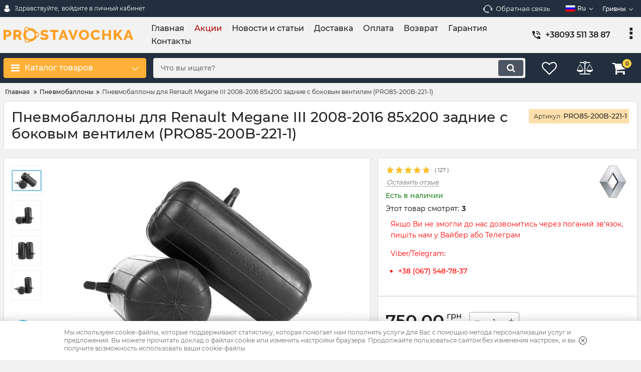

--- FILE ---
content_type: text/html; charset=utf-8
request_url: https://prostavochka.com.ua/products/pnevmoballony-dlya-renault-megane-iii-2008-2016-85x200-zadnie-s-bokovym-ventilem-pro85-200b-221-1
body_size: 162629
content:
<!DOCTYPE html>
<html  lang="ru" prefix="og: http://ogp.me/ns#">
<head>
        
    <!--
    <link rel="stylesheet "type="text/css" href="https://maxcdn.bootstrapcdn.com/bootstrap/3.3.7/css/bootstrap.min.css">
    -->
    <link rel="stylesheet "type="text/css" href="/js_filter/head_bootstrap.min.css">
            <base href="https://prostavochka.com.ua/">
    
    <script src="/common_js/b7aa412de5178a5e0a702dd597664ec1.js" defer></script>
<link href="cache/css/prostavochka.head.2f04374a4b71bc63cf353d6435b13b96.css" type="text/css" rel="stylesheet">
<script src="cache/js/prostavochka.head.1296ceba8bbefd52b0a0032c878e0899.js" defer></script>


    <script>
        const ut_tracker = {
            start: function(name) {
                performance.mark(name + ':start');
            },
            end: function(name) {
                performance.mark(name + ':end');
                performance.measure(name, name + ':start', name + ':end');
                console.log(name + ' duration: ' + performance.getEntriesByName(name)[0].duration);
            }
        }
    </script>

        <title>Пневмобаллоны для Renault Megane III 2008-2016 85x200 задние с боковым вентилем (PRO85-200B-221-1)</title>

                <meta name="keywords" content="Пневмобаллоны для Renault Megane III 2008-2016 85x200 задние с боковым вентилем (PRO85-200B-221-1), Renault, Пневмобаллоны"/>
    
            <meta name="description" content="Пневмоэлементы для Renault Megane III 2008-2016 85x200 задние с боковым вентилем являются дополнительным упругим элементом подвески и служат для поддержания штатного клиренса при повышенной загрузке автомобиля. Благодаря применению пневмоэлементов исключаются пробои подвески, уменьшаются крены при маневрировании, а также снижается нагрузка на элементы ходовой части (пружины, амортизаторы, сайлентблоки и прочие). Помимо упругих свойств пневмоэлементы благоприятно влияют и на плавность хода: снижение вибрации"/>
    
    <meta http-equiv="Content-Type" content="text/html; charset=UTF-8">

                        <meta name="robots" content="index,follow">
                <meta name="google-site-verification" content="0SAEHA0mfpryAN_qbQvMYGkInOB9ZIEX9d_LBElIYs4" />
    <meta name="viewport" content="width=device-width, initial-scale=1.0">
    <meta name="generator" content="OkayCMS 3.7.1">

        
        

                <meta property="og:url" content="https://prostavochka.com.ua/products/pnevmoballony-dlya-renault-megane-iii-2008-2016-85x200-zadnie-s-bokovym-ventilem-pro85-200b-221-1">
        <meta property="og:type" content="website">
        <meta property="og:title" content="Пневмобаллоны для Renault Megane III 2008-2016 85x200 задние с боковым вентилем (PRO85-200B-221-1)">
        <meta property="og:description" content=' Марка: Renault; Модель: Megane III 2008-2016; Место установки: Задняя подвеска; Диаметр подушки: 85мм; Длина подушки: 200мм; Расположение вентиля: Боковое; '>
        <meta property="og:image" content="https://prostavochka.com.ua/files/resized/products/85-200-10b_4.330x300.jpg">
        <link rel="image_src" href="https://prostavochka.com.ua/files/resized/products/85-200-10b_4.330x300.jpg">
                <meta name="twitter:card" content="product"/>
        <meta name="twitter:url" content="https://prostavochka.com.ua/products/pnevmoballony-dlya-renault-megane-iii-2008-2016-85x200-zadnie-s-bokovym-ventilem-pro85-200b-221-1">
        <meta name="twitter:site" content="ПРОставочка">
        <meta name="twitter:title" content="Пневмобаллоны для Renault Megane III 2008-2016 85x200 задние с боковым вентилем (PRO85-200B-221-1)">
        <meta name="twitter:description" content=" Марка: Renault; Модель: Megane III 2008-2016; Место установки: Задняя подвеска; Диаметр подушки: 85мм; Длина подушки: 200мм; Расположение вентиля: Боковое; ">
        <meta name="twitter:image" content="https://prostavochka.com.ua/files/resized/products/85-200-10b_4.330x300.jpg">
        <meta name="twitter:data1" content="Цена">
        <meta name="twitter:label1" content="750 UAH">
        <meta name="twitter:data2" content="Организация">
        <meta name="twitter:label2" content="ПРОставочка">
    
                <link rel="canonical" href="https://prostavochka.com.ua/products/pnevmoballony-dlya-renault-megane-iii-2008-2016-85x200-zadnie-s-bokovym-ventilem-pro85-200b-221-1">
    
                            <link rel="alternate" hreflang="ru" href="https://prostavochka.com.ua/products/pnevmoballony-dlya-renault-megane-iii-2008-2016-85x200-zadnie-s-bokovym-ventilem-pro85-200b-221-1">
                                <link rel="alternate" hreflang="uk" href="https://prostavochka.com.ua/ua/products/pnevmoballony-dlya-renault-megane-iii-2008-2016-85x200-zadnie-s-bokovym-ventilem-pro85-200b-221-1">
                                <link rel="alternate" hreflang="en" href="https://prostavochka.com.ua/en/products/pnevmoballony-dlya-renault-megane-iii-2008-2016-85x200-zadnie-s-bokovym-ventilem-pro85-200b-221-1">
            
    
    <link rel="search" type="application/opensearchdescription+xml" title="https://prostavochka.com.ua Search" href="https://prostavochka.com.ua/opensearch.xml" />

        <link href="https://prostavochka.com.ua/files/images/favicon.png?v=003" type="image/x-icon" rel="icon">
    <link href="https://prostavochka.com.ua/files/images/favicon.png?v=003" type="image/x-icon" rel="shortcut icon">

    
        <script>ut_tracker.start('parsing:page');</script>

    <script>ut_tracker.start('parsing:head:scripts');</script>
        <script>ut_tracker.end('parsing:head:scripts');</script>

        <script>ut_tracker.start('parsing:head:counters');</script>
        <!-- Google tag (gtag.js) -->
<script async src="https://www.googletagmanager.com/gtag/js?id=G-VH3V63XBPN"></script>
<script>
  window.dataLayer = window.dataLayer || [];
  function gtag(){dataLayer.push(arguments);}
  gtag('js', new Date());

  gtag('config', 'G-VH3V63XBPN');
</script>
        <script>ut_tracker.end('parsing:head:counters');</script>
    
    
        <script type="text/javascript">
            (function(c,l,a,r,i,t,y){
                c[a]=c[a]||function(){(c[a].q=c[a].q||[]).push(arguments)};
                t=l.createElement(r);t.async=1;t.src="https://www.clarity.ms/tag/"+i;
                y=l.getElementsByTagName(r)[0];y.parentNode.insertBefore(t,y);
            })(window, document, "clarity", "script", "pyzoa4z8fp");
        </script>
    

    
    <meta name="google-site-verification" content="CrPvVY9oaOkzSJn1DqJvlkdY_md1JOx7rPoz_kGk_fQ" />
    <meta name="facebook-domain-verification" content="1wuz4lrx0mqncojsv5neuosxcepoj8" />
   
   <!-- Facebook Pixel Code -->
<script>
!function(f,b,e,v,n,t,s)
{if(f.fbq)return;n=f.fbq=function(){n.callMethod?
n.callMethod.apply(n,arguments):n.queue.push(arguments)};
if(!f._fbq)f._fbq=n;n.push=n;n.loaded=!0;n.version='2.0';
n.queue=[];t=b.createElement(e);t.async=!0;
t.src=v;s=b.getElementsByTagName(e)[0];
s.parentNode.insertBefore(t,s)}(window, document,'script',
'https://connect.facebook.net/en_US/fbevents.js');
fbq('init', '284973580106644');
fbq('track', 'PageView');
</script>
<noscript><img height="1" width="1" style="display:none"
src="https://www.facebook.com/tr?id=284973580106644&ev=PageView&noscript=1"
/></noscript>
<!-- End Facebook Pixel Code -->
       <!-- Facebook Pixel Code -->
       <!--
       <script>
           !function(f,b,e,v,n,t,s)
           {if(f.fbq)return;n=f.fbq=function(){n.callMethod?
               n.callMethod.apply(n,arguments):n.queue.push(arguments)};
               if(!f._fbq)f._fbq=n;n.push=n;n.loaded=!0;n.version='2.0';
               n.queue=[];t=b.createElement(e);t.async=!0;
               t.src=v;s=b.getElementsByTagName(e)[0];
               s.parentNode.insertBefore(t,s)}(window, document,'script',
               'https://connect.facebook.net/en_US/fbevents.js');
           fbq('init', '364561557320587');
           fbq('track', 'PageView');
       </script>
       <noscript><img height="1" width="1" style="display:none"
                      src="https://www.facebook.com/tr?id=364561557320587&ev=PageView&noscript=1"
           /></noscript>
           -->
       <!-- End Facebook Pixel Code -->
    

</head>

<body class="d-flex flex-column other_page">
    <div>
        
    </div>

    
    <header class="header">
                <div class="header__top hidden-md-down">
            <div class="container">
                <div class="f_row align-items-center flex-nowrap justify-content-between">
                                        <div id="account" class="d-flex align-items-center f_col">
                        	<a class="d-inline-flex align-items-center account__link" href="javascript:;" onclick="document.location.href = '/user/login'" title="войдите в личный кабинет">
		    <svg width="20px" height="20px" viewBox="0 0 43.028 43.028">
        <path fill="currentColor" d="M39.561,33.971l-0.145,0.174c-4.774,5.728-11.133,8.884-17.902,8.884c-6.77,0-13.128-3.155-17.903-8.884l-0.144-0.174
        l0.034-0.223c0.922-6.014,4.064-10.845,8.847-13.606l0.34-0.196l0.271,0.284c2.259,2.37,5.297,3.674,8.554,3.674
        s6.295-1.305,8.554-3.674l0.271-0.284l0.34,0.196c4.783,2.761,7.925,7.592,8.848,13.606L39.561,33.971z M21.514,21.489
        c5.924,0,10.744-4.82,10.744-10.744C32.258,4.821,27.438,0,21.514,0S10.77,4.821,10.77,10.744S15.59,21.489,21.514,21.489z"/>
    </svg>


        <span class="account__text" data-language="index_account">Здравствуйте, </span>
		<span class="account__login" data-language="index_login">войдите в личный кабинет</span>
	</a>
                    </div>
                    <div class="d-flex align-items-center f_col justify-content-end">
                                                <a class="fn_callback callback d-inline-flex align-items-center" href="#fn_callback" data-language="index_back_call">
                                <svg viewBox="0 0 235.129 235.129" width="20px" height="20px">
        <path fill="currentColor" d="M212.027,84.433l-3.954,0.003c-10.912-40.466-48.044-69.228-90.549-69.228c-42.253,0-79.347,28.769-90.44,69.236
        l-3.987-0.003C10.361,84.441,0,94.802,0,107.538v25.941c0,12.734,10.361,23.094,23.097,23.094h2.874
        c3.697,29.087,28.603,51.648,58.681,51.648h5.515c2.926,6.87,9.744,11.699,17.669,11.699h19.455
        c10.585,0,19.197-8.611,19.197-19.195c0-10.586-8.612-19.199-19.197-19.199h-19.455c-7.923,0-14.739,4.828-17.666,11.695h-5.519
        c-24.347,0-44.154-19.805-44.154-44.148V92.785c7.758-36.299,40.035-62.576,77.027-62.576c37.237,0,69.551,26.267,77.108,62.548
        v56.31c0,4.142,3.358,7.5,7.5,7.5h9.9c12.735,0,23.096-10.36,23.096-23.095V107.53C235.129,94.795,224.768,84.433,212.027,84.433z
         M107.836,196.526h19.455c2.314,0,4.197,1.884,4.197,4.199c0,2.314-1.883,4.195-4.197,4.195h-19.455
        c-2.313,0-4.195-1.882-4.195-4.195C103.641,198.41,105.522,196.526,107.836,196.526z M15,133.479v-25.941
        c0-4.464,3.632-8.097,8.09-8.097l2.407,0.002v42.129h-2.4C18.632,141.573,15,137.942,15,133.479z M220.129,133.471
        c0,4.463-3.632,8.095-8.096,8.095h-2.4V99.435l2.4-0.002c4.464,0,8.096,3.632,8.096,8.097V133.471z"/>
    </svg>


                            <span>Обратная связь</span>
                        </a>
                                                <div class="switcher d-flex align-items-center">
                            	<script>
		function showHide(element_id) {
			//Если элемент с id-шником element_id существует
			if (document.getElementById(element_id)) {
				//Записываем ссылку на элемент в переменную obj
				var obj = document.getElementById(element_id);
				//Если css-свойство display не block, то:
				if (obj.style.display != "none") {
					obj.style.display = "none"; //Показываем элемент
				}
				else obj.style.display = "block"; //Скрываем элемент
			}
			//Если элемент с id-шником element_id не найден, то выводим сообщение
			//else alert("Элемент с id: " + element_id + " не найден!");
		}
	</script>

<style>
	.goto-ukr {
		position: absolute;
		top: 40px;
		right: 98px;
		z-index: 102;
		display: inline-block;
		white-space: nowrap;
		padding: 0 9px 0 25px;
		color: #fff;
		font-size: 16px;
		line-height: 28px;
		font-weight: bold;
		text-align: left;
		height: 28px;
		-moz-border-radius: 5px;
		-webkit-border-radius: 5px;
		border-radius: 5px;
		-moz-background-clip: padding;
		-webkit-background-clip: padding-box;
		background-clip: padding-box;
		background-color: #ff6d59;
		-moz-box-shadow: 10px 17px 30px rgba(26,23,20,.35);
		-webkit-box-shadow: 10px 17px 30px rgba(26,23,20,.35);
		box-shadow: 10px 17px 30px rgba(26,23,20,.35);
	}
	.goto-ukr a{
		color: white;
		text-decoration: none;
	}
	a.goto-ukr-close {
		display: block;
		position: absolute;
		z-index: 103;
		width: 19px;
		height: 19px;
		top: -6px;
		left: 0px;
		content: " ";
		font-size: 1px;
		line-height: 1px;
		background: url(/design/prostavochka/images/goto-ukr-2.png) 0px 0px no-repeat;
		cursor: pointer;
		border: none;
	}
	.goto-ukr::after {
		display: block;
		position: absolute;
		width: 50px;
		height: 27px;
		top: -13px;
		right: -58px;
		content: " ";
		font-size: 1px;
		line-height: 1px;
		background: url(/design/prostavochka/images/goto-ukr-1.png) 0px 0px no-repeat;
	}
</style>
	
																													<div class="switcher__item d-flex align-items-center switcher__language">
			<div class="switcher__visible d-flex align-items-center">
									<img alt="" width="20" src='https://prostavochka.com.ua/files/resized/lang/ru.20x20.png'/>
								<span class="switcher__name hidden-xs-up">Русский</span>
				<span class="switcher__name">ru</span>
			</div>
			<div class="switcher__hidden">
															<a class="switcher__link d-flex align-items-center  active" href="https://prostavochka.com.ua/products/pnevmoballony-dlya-renault-megane-iii-2008-2016-85x200-zadnie-s-bokovym-ventilem-pro85-200b-221-1">
															<img alt="" width="20" src='https://prostavochka.com.ua/files/resized/lang/ru.20x20.png'/>
														<span class="switcher__name">Русский</span>
							<span class="switcher__name hidden-xl-up">ru</span>
						</a>
																				<a class="switcher__link d-flex align-items-center " href="https://prostavochka.com.ua/ua/products/pnevmoballony-dlya-renault-megane-iii-2008-2016-85x200-zadnie-s-bokovym-ventilem-pro85-200b-221-1">
															<img alt="" width="20" src='https://prostavochka.com.ua/files/resized/lang/ua.20x20.png'/>
														<span class="switcher__name">Украинский</span>
							<span class="switcher__name hidden-xl-up">ua</span>
						</a>
																				<a class="switcher__link d-flex align-items-center " href="https://prostavochka.com.ua/en/products/pnevmoballony-dlya-renault-megane-iii-2008-2016-85x200-zadnie-s-bokovym-ventilem-pro85-200b-221-1">
															<img alt="" width="20" src='https://prostavochka.com.ua/files/resized/lang/en.20x20.png'/>
														<span class="switcher__name">English</span>
							<span class="switcher__name hidden-xl-up">en</span>
						</a>
												</div>
		</div>
	
	<div class="switcher__item d-flex align-items-center switcher__currencies">
		<div class="switcher__visible">
			<span class="switcher__name hidden-lg-down">гривны</span>
			<span class="switcher__name hidden-xl-up">грн</span>
		</div>
		<div class="switcher__hidden">
												<form method="POST">
						<button type="submit" name="prg_seo_hide" class="switcher__link d-flex align-items-center  active" value="/products/pnevmoballony-dlya-renault-megane-iii-2008-2016-85x200-zadnie-s-bokovym-ventilem-pro85-200b-221-1?currency_id=4">
							<span class="switcher__name hidden-lg-down">гривны</span>
							<span class="switcher__name hidden-xl-up">грн</span>
						</button>
					</form>
																<form method="POST">
						<button type="submit" name="prg_seo_hide" class="switcher__link d-flex align-items-center " value="/products/pnevmoballony-dlya-renault-megane-iii-2008-2016-85x200-zadnie-s-bokovym-ventilem-pro85-200b-221-1?currency_id=5">
							<span class="switcher__name hidden-lg-down">долары</span>
							<span class="switcher__name hidden-xl-up">usd</span>
						</button>
					</form>
																<form method="POST">
						<button type="submit" name="prg_seo_hide" class="switcher__link d-flex align-items-center " value="/products/pnevmoballony-dlya-renault-megane-iii-2008-2016-85x200-zadnie-s-bokovym-ventilem-pro85-200b-221-1?currency_id=6">
							<span class="switcher__name hidden-lg-down">євро</span>
							<span class="switcher__name hidden-xl-up">eur</span>
						</button>
					</form>
									</div>
	</div>
                        </div>
                    </div>
                </div>
            </div>
        </div>
        <div class="header__center hidden-md-down" >
            <div class="container">
                <div class="f_row no_gutters flex-nowrap align-items-center justify-content-between">
                                        <div class="fn_menu_switch menu_switcher"></div>
                                        <div class="header__logo logo">
                                                <a class="logo__link " href="/">
                            <img src="https://prostavochka.com.ua/files/images/logo.png?v=024" alt="ПРОставочка"/>
                        </a>
                                            </div>
                                        <div class="header__menu d-flex flex-wrap">
                            
    
        <ul class="fn_menu_list menu_group__list menu_group__list--1 menu_group--header">
                        <li class="menu_group__item menu_group__item--1 ">
            <a class="menu_group__link"  href="/" >
                <span>Главная</span>
            </a>
            
        
        </li>
                                <li class="menu_group__item menu_group__item--1 ">
            <a class="menu_group__link"  href="/discounted" >
                <span>Акции</span>
            </a>
            
        
        </li>
                                <li class="menu_group__item menu_group__item--1 ">
            <a class="menu_group__link"  href="/blog" >
                <span>Новости и статьи</span>
            </a>
            
        
        </li>
                                <li class="menu_group__item menu_group__item--1 ">
            <a class="menu_group__link"  href="/dostavka" >
                <span>Доставка</span>
            </a>
            
        
        </li>
                                <li class="menu_group__item menu_group__item--1 ">
            <a class="menu_group__link"  href="/oplata" >
                <span>Оплата</span>
            </a>
            
        
        </li>
                                                <li class="menu_group__item menu_group__item--1 ">
            <a class="menu_group__link"  href="/vozvrat" >
                <span>Возврат</span>
            </a>
            
        
        </li>
                                <li class="menu_group__item menu_group__item--1 ">
            <a class="menu_group__link"  href="/garantiya" >
                <span>Гарантия</span>
            </a>
            
        
        </li>
                                <li class="menu_group__item menu_group__item--1 ">
            <a class="menu_group__link"  href="/contact" >
                <span>Контакты</span>
            </a>
            
        
        </li>
                                    </ul>
        

                    </div>
                                        <div class="header-contact">
                        <div class="header-contact__inner ">
                                                                                                <div class="header-contact__item header-contact--phone header-contact__item--visible">
                                        <a class="d-flex align-items-center header-contact__section" href="tel:+380935113887">
                                            
<svg width="20px" height="20px" viewBox="0 0 459 459">
    <path fill="currentColor" d="M433.5,318.75c-30.6,0-61.2-5.1-91.8-15.3c-7.65-2.55-17.851,0-25.5,5.1L260.1,364.65
    c-71.399-35.7-130.05-96.9-168.3-168.3l56.1-56.1c7.65-7.65,10.2-17.85,5.1-25.5c-7.65-28.05-12.75-58.65-12.75-89.25
    c0-15.3-10.2-25.5-25.5-25.5H25.5C10.2,0,0,10.2,0,25.5C0,265.2,193.8,459,433.5,459c15.3,0,25.5-10.2,25.5-25.5v-89.25
    C459,328.95,448.8,318.75,433.5,318.75z M408,229.5h51C459,102,357,0,229.5,0v51C328.95,51,408,130.05,408,229.5z M306,229.5h51
    c0-71.4-56.1-127.5-127.5-127.5v51C272.85,153,306,186.15,306,229.5z"/>
</svg>

                                            <span>+38093 511 38 87</span>
                                        </a>
                                    </div>
                                                                    <div class="header-contact__item header-contact--phone">
                                        <a class="d-flex align-items-center header-contact__section" href="tel:+380502773887">
                                            
<svg width="20px" height="20px" viewBox="0 0 459 459">
    <path fill="currentColor" d="M433.5,318.75c-30.6,0-61.2-5.1-91.8-15.3c-7.65-2.55-17.851,0-25.5,5.1L260.1,364.65
    c-71.399-35.7-130.05-96.9-168.3-168.3l56.1-56.1c7.65-7.65,10.2-17.85,5.1-25.5c-7.65-28.05-12.75-58.65-12.75-89.25
    c0-15.3-10.2-25.5-25.5-25.5H25.5C10.2,0,0,10.2,0,25.5C0,265.2,193.8,459,433.5,459c15.3,0,25.5-10.2,25.5-25.5v-89.25
    C459,328.95,448.8,318.75,433.5,318.75z M408,229.5h51C459,102,357,0,229.5,0v51C328.95,51,408,130.05,408,229.5z M306,229.5h51
    c0-71.4-56.1-127.5-127.5-127.5v51C272.85,153,306,186.15,306,229.5z"/>
</svg>

                                            <span>+38050 277 38 87</span>
                                        </a>
                                    </div>
                                                                    <div class="header-contact__item header-contact--phone">
                                        <a class="d-flex align-items-center header-contact__section" href="tel:+380972773887">
                                            
<svg width="20px" height="20px" viewBox="0 0 459 459">
    <path fill="currentColor" d="M433.5,318.75c-30.6,0-61.2-5.1-91.8-15.3c-7.65-2.55-17.851,0-25.5,5.1L260.1,364.65
    c-71.399-35.7-130.05-96.9-168.3-168.3l56.1-56.1c7.65-7.65,10.2-17.85,5.1-25.5c-7.65-28.05-12.75-58.65-12.75-89.25
    c0-15.3-10.2-25.5-25.5-25.5H25.5C10.2,0,0,10.2,0,25.5C0,265.2,193.8,459,433.5,459c15.3,0,25.5-10.2,25.5-25.5v-89.25
    C459,328.95,448.8,318.75,433.5,318.75z M408,229.5h51C459,102,357,0,229.5,0v51C328.95,51,408,130.05,408,229.5z M306,229.5h51
    c0-71.4-56.1-127.5-127.5-127.5v51C272.85,153,306,186.15,306,229.5z"/>
</svg>

                                            <span>+38097 277 38 87</span>
                                        </a>
                                    </div>
                                                                                                                        <div class="header-contact__item header-contact--email ">
                                    <a class="d-flex align-items-center header-contact__section" href="mailto:prostavochka@gmail.com" >
                                        <span>prostavochka@gmail.com</span>
                                    </a>
                                </div>
                                                                                        <div class="header-contact__item header-contact--time ">
                                    <div class="d-flex align-items-center header-contact__section">
                                        <div class="header-contact__title-s"><div>Режим работы магазина: <br /><strong>Пн-Пт: 8:30-19:00 <br />Сб: 9:00-16:00</strong></div></div>
                                    </div>
                                </div>
                                                     </div>
                    </div>
                </div>
            </div>
        </div>
                <div class="header__bottom">
            <div class="fn_header__sticky " data-margin-top="0" data-sticky-for="1024" data-sticky-class="is-sticky">
                <div class="container">
                    <div class="header__bottom_panel f_row no_gutters flex-nowrap align-content-stretch justify-content-between">
                                                <div class="fn_menu_switch menu_switcher hidden-lg-up">
                            <div class="menu_switcher__heading d-flex align-items-center">
                                <i class="fa fa-bars catalog_icon"></i>
                                <span class="" data-language="index_mobile_menu">Меню</span>
                            </div>
                        </div>
                                                <div class="fn_catalog_switch button--blick catalog_button d-lg-flex hidden-md-down ">
                            <div class="catalog_button__heading d-flex align-items-center ">
                                <i class="fa fa-bars catalog_icon"></i>
                                <span class="" data-language="index_categories">Каталог товаров</span>
                                                                    <span class="catalog_button__arrow">    <svg class="arrow_right" width="24" height="24" viewBox="0 0 24 24">
        <path fill="currentColor" d="M16.462 12l-9.805-10.188c-0.368-0.371-0.368-0.971 0-1.344 0.368-0.371 0.962-0.371 1.33 0l10.751 10.858c0.368 0.372 0.368 0.973 0 1.344l-10.751 10.858c-0.368 0.372-0.962 0.371-1.33 0-0.368-0.369-0.368-0.971 0-1.344l9.805-10.184z"></path>
    </svg>


</span>
                                                            </div>
                         </div>
                                                <form id="fn_search" class="fn_search_mob search d-md-flex" action="/all-products">
                            <input class="fn_search search__input" type="text" name="keyword" value="" aria-label="search" data-language="index_search" placeholder="Что вы ищете?"/>
                            <button class="search__button d-flex align-items-center justify-content-center" aria-label="search" type="submit"></button>
                        </form>
                        <div class="header_informers d-flex align-items-center">
                                                        <div class="fn_search_toggle header_informers__item d-flex align-items-center justify-content-center hidden-md-up">    <svg viewBox="0 0 512 512" width="30px" height="30px">
        <path fill="currentColor" d="M495,466.2L377.2,348.4c29.2-35.6,46.8-81.2,46.8-130.9C424,103.5,331.5,11,217.5,11C103.4,11,11,103.5,11,217.5   S103.4,424,217.5,424c49.7,0,95.2-17.5,130.8-46.7L466.1,495c8,8,20.9,8,28.9,0C503,487.1,503,474.1,495,466.2z M217.5,382.9   C126.2,382.9,52,308.7,52,217.5S126.2,52,217.5,52C308.7,52,383,126.3,383,217.5S308.7,382.9,217.5,382.9z"/>
    </svg>


</div>
                                                        <div id="wishlist" class="header_informers__item d-flex align-items-center justify-content-center">    <span class="header_informers__link d-flex align-items-center">
        <i class="d-flex align-items-center fa fa-heart-o"></i>
            </span>
</div>
                                                        <div id="comparison" class="header_informers__item d-flex align-items-center justify-content-center">    <div class="header_informers__link d-flex align-items-center">
        <i class="d-flex align-items-center fa fa-balance-scale"></i>
            </div>
</div>
                                                        <div id="cart_informer" class="header_informers__item d-flex align-items-center justify-content-center">    <div class="header_informers__link d-flex align-items-center">
        <i class="d-flex align-items-center fa fa-shopping-cart"></i>
        <span class="cart_counter">0</span>
            </div>
<div id="fn-popup_cart" class="fn_pup_up_cart_informer popup_cart block--boxed block--border" style="display:none">
            <div class="block">
                        <div class="h1"><span data-language="cart_header">Корзина</span></div>
            <p class="block padding" data-language="cart_empty">Корзина пуста</p>
        </div>
    
        
</div>

    </div>
                        </div>
                                                                            <nav class="fn_catalog_menu categories_nav hidden-md-down ">
                                
            <div class="level_1 categories_nav__menu">
            <ul class="fn_category_scroll categories_menu ">
                                                                                        <li class="categories_menu__item has_child">
                                <a class="d-flex align-items-center categories_menu__link" href="/catalog/prostavki" data-category="102">
                                                                        <span class="categories_menu__name">Проставки</span>
                                        <svg class="arrow_right" width="24" height="24" viewBox="0 0 24 24">
        <path fill="currentColor" d="M16.462 12l-9.805-10.188c-0.368-0.371-0.368-0.971 0-1.344 0.368-0.371 0.962-0.371 1.33 0l10.751 10.858c0.368 0.372 0.368 0.973 0 1.344l-10.751 10.858c-0.368 0.372-0.962 0.371-1.33 0-0.368-0.369-0.368-0.971 0-1.344l9.805-10.184z"></path>
    </svg>


                                </a>
                                
            <div class="level_2 categories_nav__subcategory">
            <ul class="fn_category_scroll subcategory ">
                                                                                        <li class="categories_menu__item">
                                <a class="categories_menu__link d-flex align-items-center d-flex align-items-center" href="/catalog/poliuretanovye-prostavki" data-category="103">
                                                                        <span class="d-flex align-items-center categories_menu__name">Полиуретановые проставки</span>
                                </a>
                            </li>
                                                                                                                                    <li class="categories_menu__item">
                                <a class="categories_menu__link d-flex align-items-center d-flex align-items-center" href="/catalog/alyuminievye-prostavki" data-category="104">
                                                                        <span class="d-flex align-items-center categories_menu__name">Алюминиевые проставки</span>
                                </a>
                            </li>
                                                                                                                                    <li class="categories_menu__item">
                                <a class="categories_menu__link d-flex align-items-center d-flex align-items-center" href="/catalog/aksessuary-dlya-prostavok" data-category="173">
                                                                        <span class="d-flex align-items-center categories_menu__name">Аксессуары для проставок</span>
                                </a>
                            </li>
                                                                        </ul>
        </div>
    
                            </li>
                                                                                                                                                                                                            <li class="categories_menu__item has_child">
                                <a class="d-flex align-items-center categories_menu__link" href="/catalog/pruzhiny" data-category="122">
                                                                        <span class="categories_menu__name">Пружины</span>
                                        <svg class="arrow_right" width="24" height="24" viewBox="0 0 24 24">
        <path fill="currentColor" d="M16.462 12l-9.805-10.188c-0.368-0.371-0.368-0.971 0-1.344 0.368-0.371 0.962-0.371 1.33 0l10.751 10.858c0.368 0.372 0.368 0.973 0 1.344l-10.751 10.858c-0.368 0.372-0.962 0.371-1.33 0-0.368-0.369-0.368-0.971 0-1.344l9.805-10.184z"></path>
    </svg>


                                </a>
                                
            <div class="level_2 categories_nav__subcategory">
            <ul class="fn_category_scroll subcategory ">
                                                                                        <li class="categories_menu__item">
                                <a class="categories_menu__link d-flex align-items-center d-flex align-items-center" href="/catalog/pruzhiny-usilennye" data-category="105">
                                                                        <span class="d-flex align-items-center categories_menu__name">Пружины Усиленные</span>
                                </a>
                            </li>
                                                                                                                                    <li class="categories_menu__item">
                                <a class="categories_menu__link d-flex align-items-center d-flex align-items-center" href="/catalog/pruzhiny-standartnye" data-category="120">
                                                                        <span class="d-flex align-items-center categories_menu__name">Пружины Стандартные</span>
                                </a>
                            </li>
                                                                                                                                    <li class="categories_menu__item">
                                <a class="categories_menu__link d-flex align-items-center d-flex align-items-center" href="/catalog/aksessuary-dlya-pruzhin" data-category="492">
                                                                        <span class="d-flex align-items-center categories_menu__name">Аксессуары для пружин</span>
                                </a>
                            </li>
                                                                        </ul>
        </div>
    
                            </li>
                                                                                                                                    <li class="categories_menu__item">
                                <a class="categories_menu__link d-flex align-items-center d-flex align-items-center" href="/catalog/avtobafery" data-category="106">
                                                                                                                                                    <span class="d-flex align-items-center categories_menu__name">Автобаферы</span>
                                </a>
                            </li>
                                                                                                                                    <li class="categories_menu__item">
                                <a class="categories_menu__link d-flex align-items-center d-flex align-items-center selected" href="/catalog/pnevmoballony" data-category="107">
                                                                                                                                                    <span class="d-flex align-items-center categories_menu__name">Пневмобаллоны</span>
                                </a>
                            </li>
                                                                                                                                    <li class="categories_menu__item has_child">
                                <a class="d-flex align-items-center categories_menu__link" href="/catalog/kolesnye-prostavki" data-category="123">
                                                                        <span class="categories_menu__name">Колесные проставки</span>
                                        <svg class="arrow_right" width="24" height="24" viewBox="0 0 24 24">
        <path fill="currentColor" d="M16.462 12l-9.805-10.188c-0.368-0.371-0.368-0.971 0-1.344 0.368-0.371 0.962-0.371 1.33 0l10.751 10.858c0.368 0.372 0.368 0.973 0 1.344l-10.751 10.858c-0.368 0.372-0.962 0.371-1.33 0-0.368-0.369-0.368-0.971 0-1.344l9.805-10.184z"></path>
    </svg>


                                </a>
                                
            <div class="level_2 categories_nav__subcategory">
            <ul class="fn_category_scroll subcategory ">
                                                                                                                            <li class="categories_menu__item">
                                <a class="categories_menu__link d-flex align-items-center d-flex align-items-center" href="/catalog/gajki" data-category="497">
                                                                        <span class="d-flex align-items-center categories_menu__name">Гайки</span>
                                </a>
                            </li>
                                                                                                                                    <li class="categories_menu__item">
                                <a class="categories_menu__link d-flex align-items-center d-flex align-items-center" href="/catalog/shpilki" data-category="495">
                                                                        <span class="d-flex align-items-center categories_menu__name">Шпильки</span>
                                </a>
                            </li>
                                                                                                                                    <li class="categories_menu__item">
                                <a class="categories_menu__link d-flex align-items-center d-flex align-items-center" href="/catalog/kolesnyj-krepezh" data-category="172">
                                                                        <span class="d-flex align-items-center categories_menu__name">Колесный крепеж</span>
                                </a>
                            </li>
                                                                        </ul>
        </div>
    
                            </li>
                                                                                                                                    <li class="categories_menu__item">
                                <a class="categories_menu__link d-flex align-items-center d-flex align-items-center" href="/catalog/stojki-stabilizatora" data-category="174">
                                                                                                                                                    <span class="d-flex align-items-center categories_menu__name">Стойки стабилизатора</span>
                                </a>
                            </li>
                                                                                                                                    <li class="categories_menu__item">
                                <a class="categories_menu__link d-flex align-items-center d-flex align-items-center" href="/catalog/sekretki" data-category="124">
                                                                                                                                                    <span class="d-flex align-items-center categories_menu__name">Секретки</span>
                                </a>
                            </li>
                                                                                                                                    <li class="categories_menu__item">
                                <a class="categories_menu__link d-flex align-items-center d-flex align-items-center" href="/catalog/nakladki-na-lapy-podemnikov" data-category="175">
                                                                                                                                                    <span class="d-flex align-items-center categories_menu__name">Накладки на лапы подъемников</span>
                                </a>
                            </li>
                                                                                                                                    <li class="categories_menu__item">
                                <a class="categories_menu__link d-flex align-items-center d-flex align-items-center" href="/catalog/nakladki-dlya-domkrata" data-category="176">
                                                                                                                                                    <span class="d-flex align-items-center categories_menu__name">Накладки для домкрата</span>
                                </a>
                            </li>
                                                                                                                                                                        <li class="categories_menu__item">
                                <a class="categories_menu__link d-flex align-items-center d-flex align-items-center" href="/catalog/zaschita-dvigatelya" data-category="178">
                                                                                                                                                    <span class="d-flex align-items-center categories_menu__name">Защита двигателя</span>
                                </a>
                            </li>
                                                                                                                                    <li class="categories_menu__item">
                                <a class="categories_menu__link d-flex align-items-center d-flex align-items-center" href="/catalog/komplekty-pnevmopodveski-s-krepleniem" data-category="493">
                                                                                                                                                    <span class="d-flex align-items-center categories_menu__name">Комплекты пневмоподвески с креплением</span>
                                </a>
                            </li>
                                                                                                                                    <li class="categories_menu__item">
                                <a class="categories_menu__link d-flex align-items-center d-flex align-items-center" href="/catalog/pnevmopodushki" data-category="494">
                                                                                                                                                    <span class="d-flex align-items-center categories_menu__name">Пневмоподушки</span>
                                </a>
                            </li>
                                                                                                                                    <li class="categories_menu__item">
                                <a class="categories_menu__link d-flex align-items-center d-flex align-items-center" href="/catalog/avtomobilnye-kompressory" data-category="498">
                                                                                                                                                    <span class="d-flex align-items-center categories_menu__name">Автомобильные компрессоры</span>
                                </a>
                            </li>
                                                                                                                                    <li class="categories_menu__item">
                                <a class="categories_menu__link d-flex align-items-center d-flex align-items-center" href="/catalog/nabory-avtomobilista" data-category="499">
                                                                                                                                                    <span class="d-flex align-items-center categories_menu__name">Наборы автомобилиста</span>
                                </a>
                            </li>
                                                                                                                                    <li class="categories_menu__item">
                                <a class="categories_menu__link d-flex align-items-center d-flex align-items-center" href="/catalog/ressory" data-category="500">
                                                                                                                                                    <span class="d-flex align-items-center categories_menu__name">Рессоры</span>
                                </a>
                            </li>
                                                                        </ul>
        </div>
    
                            </nav>
                                            </div>
                </div>
            </div>
        </div>
    </header>
        <div class="main">
                          
        
                
                            <div class="container">
                    <ol itemscope itemtype="https://schema.org/BreadcrumbList" class="breadcrumbs d-flex flex-wrap align-items-center">
                <li itemprop="itemListElement" itemscope
            itemtype="https://schema.org/ListItem" class="d-inline-flex align-items-center breadcrumbs__item">
            <a itemprop="item" href="/">
                <span itemprop="name" data-language="breadcrumb_home" title="Главная">Главная</span>
            </a>
            <meta itemprop="position" content="1" />
        </li>

                                                                <li itemprop="itemListElement" itemscope
                        itemtype="https://schema.org/ListItem" class="d-inline-flex align-items-center breadcrumbs__item">
                        <a itemprop="item" href="/catalog/pnevmoballony">
                            <span itemprop="name">Пневмобаллоны</span>
                        </a>
                        <meta itemprop="position" content="2" />
                    </li>
                                        <li itemprop="itemListElement" itemscope
                itemtype="https://schema.org/ListItem" class="d-inline-flex align-items-center breadcrumbs__item">
                <span itemprop="name">Пневмобаллоны для Renault Megane III 2008-2016 85x200 задние с боковым вентилем (PRO85-200B-221-1)</span>
                <meta itemprop="position" content="3" />
            </li>

                    </ol>
                <div class="fn_ajax_content">
                    
<div class="fn_product block" itemscope itemtype="http://schema.org/Product">
        <div class="block__header block__header--boxed block__header--border  block__header--promo">
        <h1 class="block__heading">
            <span data-product="16920" itemprop="name">Пневмобаллоны для Renault Megane III 2008-2016 85x200 задние с боковым вентилем (PRO85-200B-221-1)</span>
        </h1>
        <div class="block__header_promo product-page__sku">
            <span data-language="product_sku">Артикул:</span>
            <span class="fn_sku sku_nubmer" itemprop = "sku">PRO85-200B-221-1</span>
        </div>
    </div>

    <div class="fn_transfer f_row flex-column flex-lg-row align-items-lg-stretch">
        <div class="block product-page__gallery f_col f_col-lg-7 f_col-xl-7">
            <div class="block--boxed block--border boxed--stretch d-md-flex justify-content-between">
                                                        <div class="gallery_image product-page__image f_row justify-content-center">
                        <div class="product-page__img">
                            <img class="fn_img fn_xzoom-fancy product_img xzoom4" xoriginal="https://prostavochka.com.ua/files/resized/products/85-200-10b_4.1800x1800w.jpg" itemprop="image" src="https://prostavochka.com.ua/files/resized/products/85-200-10b_4.800x800.jpg" alt="Пневмобаллоны для Renault Megane III 2008-2016 85x200 задние с боковым вентилем (PRO85-200B-221-1)" title="Пневмобаллоны для Renault Megane III 2008-2016 85x200 задние с боковым вентилем (PRO85-200B-221-1)">

                                                                                </div>
                    </div>
                                                            <div class="product-page__images xzoom-thumbs d-md-flex justify-content-center justify-content-md-start flex-md-column">
                        <div class="scrollbar-inner">
                                                                        <a href="https://prostavochka.com.ua/files/resized/products/85-200-10b_4.1800x1800w.jpg" class="product-page__images-item">
                            <img class="xzoom-gallery4" src="https://prostavochka.com.ua/files/resized/products/85-200-10b_4.60x60.jpg" xpreview="https://prostavochka.com.ua/files/resized/products/85-200-10b_4.800x800.jpg" alt="Пневмобаллоны для Renault Megane III 2008-2016 85x200 задние с боковым вентилем (PRO85-200B-221-1)"/>
                        </a>
                                                <a href="https://prostavochka.com.ua/files/resized/products/85-200-10b_2.1800x1800w.jpg" class="product-page__images-item">
                            <img class="xzoom-gallery4" src="https://prostavochka.com.ua/files/resized/products/85-200-10b_2.60x60.jpg" xpreview="https://prostavochka.com.ua/files/resized/products/85-200-10b_2.800x800.jpg" alt="Пневмобаллоны для Renault Megane III 2008-2016 85x200 задние с боковым вентилем (PRO85-200B-221-1)"/>
                        </a>
                                                <a href="https://prostavochka.com.ua/files/resized/products/85-200-10b_1.1800x1800w.jpg" class="product-page__images-item">
                            <img class="xzoom-gallery4" src="https://prostavochka.com.ua/files/resized/products/85-200-10b_1.60x60.jpg" xpreview="https://prostavochka.com.ua/files/resized/products/85-200-10b_1.800x800.jpg" alt="Пневмобаллоны для Renault Megane III 2008-2016 85x200 задние с боковым вентилем (PRO85-200B-221-1)"/>
                        </a>
                                                <a href="https://prostavochka.com.ua/files/resized/products/85-200-10b_3.1800x1800w.jpg" class="product-page__images-item">
                            <img class="xzoom-gallery4" src="https://prostavochka.com.ua/files/resized/products/85-200-10b_3.60x60.jpg" xpreview="https://prostavochka.com.ua/files/resized/products/85-200-10b_3.800x800.jpg" alt="Пневмобаллоны для Renault Megane III 2008-2016 85x200 задние с боковым вентилем (PRO85-200B-221-1)"/>
                        </a>
                                                </div>
                    </div>
                                                </div>
        </div>


        <div class="block product-page__details f_col f_col-lg-5 f_col-xl-5">
            <div class="block--border boxed--stretch details_boxed">
                <div class="details_boxed__item details_boxed__item--one">
                                        <div class="d-flex justify-content-between align-items-start">
                        <div class="details_boxed__rating">
                                                        <div id="product_16920" class="product__rating fn_rating" data-rating_post_url="/ajax/rating"  itemprop="aggregateRating" itemscope itemtype="http://schema.org/AggregateRating">
                                <span class="rating_starOff">
                                                                        <span class="rating_starOn" style="width:90px;"></span>
                                </span>
                                                                                                <span class="rating_text">( <span itemprop="reviewCount">127</span> )</span>
                                <span class="rating_text hidden">( <span itemprop="ratingValue">4.9</span> )</span>
                                                                <span class="rating_text hidden" itemprop="bestRating" style="display:none;">5</span>
                                                            </div>
                        </div>
                                                                                                            <div class="details_boxed__brand clearfix">
                                    <a href="/brands/renault">
                                        <img class="brand_img" src="https://prostavochka.com.ua/files/resized/brands/renault_2.120x65.png" alt="Renault" title="Renault">
                                        <span class="hidden" itemprop="brand">Renault</span>
                                    </a>
                                </div>
                                                                        </div>

                                        <div class="details_boxed__anchor_comments">
                        <a href="#fn_products_tab" class="fn_anchor_comments d-inline-flex align-items-center anchor_comments__link">
                                                            <span data-language="product_anchor_comment">Оставить отзыв</span>
                                                    </a>
                    </div>

                                        <div class="details_boxed__available">
                        <div class="available__no_stock d-flex align-items-center icon icon-highlight-off fn_not_stock hidden-xs-up" data-language="product_out_of_stock">Нет на складе</div>
                        <div class="available__in_stock d-flex align-items-center icon icon-check-circle-outline fn_in_stock" data-language="product_in_stock">Есть в наличии</div>
                    </div>
                                            
                                                                
                                                                <span style="color: black; margin-top: 10px" class="d-flex align-items-center">
    Этот товар смотрят:
    <span id="random-number" style="font-weight: 600; margin-left: 5px"></span>
</span>

                    
                        <script>
                            function getRandomInt(min, max) {
                                min = Math.ceil(min);
                                max = Math.floor(max);
                                return Math.floor(Math.random() * (max - min + 1)) + min;
                            }

                            document.getElementById('random-number').textContent = getRandomInt(3, 5);
                        </script>
                    
                                                                                <div class="d-sm-flex flex-sm-wrap features mobile_tab__content">
                        

                        <div style="color: red;font-size: 1.4rem;line-height: 1.8rem;margin: 10px;">
                            <p>

                            Якщо Ви не змогли до нас дозвонитись через поганий зв‘язок, пишіть нам у Вайбер або Телеграм
                            </p>
                        <p>Viber/Telegram:</p>
                        <ul style="margin-bottom: 15px">
                            <li>+38 (067) 548-78-37</li>
                        </ul>
                    </div>
                    </div>
                                    </div>


                <div class="details_boxed__item">
                    <form class="fn_variants" action="/cart">

                                                <div class="details_boxed__select">
                            <div class="details_boxed__title  hidden" data-language="product_variant">Вариант:</div>
                            <select name="variant" class="fn_variant variant_select  hidden ">
                                                                    <option value="16983" data-price="750,00" data-stock="50" data-sku="PRO85-200B-221-1" >Пневмобаллоны для Renault Megane III 2008-2016 85x200 задние с боковым вентилем (PRO85-200B-221-1)</option>
                                                            </select>
                            <div class="dropDownSelect2"></div>
                        </div>

                        <div class="details_boxed__offer" itemprop="offers" itemscope="" itemtype="http://schema.org/Offer">
                                                        <span class="hidden">
                                <link itemprop="url" href="https://prostavochka.com.ua/products/pnevmoballony-dlya-renault-megane-iii-2008-2016-85x200-zadnie-s-bokovym-ventilem-pro85-200b-221-1" />
                                <time itemprop="priceValidUntil" datetime="20231117"></time>
                                                                <link itemprop="availability" href="https://schema.org/InStock" />
                                                                <link itemprop="itemCondition" href="https://schema.org/NewCondition" />
                                <span itemprop="seller" itemscope itemtype="http://schema.org/Organization">
                                <span itemprop="name">ПРОставочка</span></span>
                            </span>

                                                        
                            <div class="d-flex flex-wrap align-items-center details_boxed__price_amount">

                                <div class="d-flex align-items-center details_boxed__prices">

                                                                        <div class="d-flex align-items-center details_boxed__old_price  hidden-xs-up">
                                        <span class="fn_old_price">0,00</span>
                                        <span class="currency">грн</span>
                                    </div>


                                                                        <div class="d-flex align-items-center details_boxed__price ">
                                        <span class="fn_price" itemprop="price" content="750">750,00</span>
                                        <span class="currency" itemprop="priceCurrency" content="UAH">грн</span>
                                    </div>

                                    <div class="fn_discount_label details_boxed_pct hidden-xs-up">
                                                                            </div>
                                </div>
                                                                <div class="details_boxed__amount">
                                    <div class="fn_is_stock">
                                                                                <div class="fn_product_amount  amount">
                                            <span class="fn_minus amount__minus">&minus;</span>
                                            <input class="amount__input" type="text" name="amount" value="1" data-max="50">
                                            <span class="fn_plus amount__plus">&plus;</span>
                                        </div>
                                    </div>
                                </div>
                            </div>
                                                        <div class="d-flex align-items-center details_boxed__buttons">
                                                                                                <div class="fn_is_preorder  hidden-xs-up">
                                    <button class="product-page__button product-page__button--preloader" type="submit" data-language="product_pre_order">Предзаказ</button>
                                </div>
                                
                                                                <div class="fn_is_stock ">
                                    <button class=" product-page__button button--blick" type="submit" data-language="product_add_cart">Добавить в корзину</button>
                                </div>

                                 <div class="d-flex align-items-center details_boxed__other">

                                     
                                                                                                                <a href="#" data-id="16920" class="fn_wishlist product-page__wishlist" title="В избранное" data-result-text="Из избранного" data-language="product_add_favorite">
                                            <i class="fa fa-heart-o"></i>
                                        </a>
                                    
                                                                                                                <a class="fn_comparison product-page__compare" href="#" data-id="16920" title="В сравнение" data-result-text="Из сравнения" data-language="product_add_comparison">
                                            <i class="fa fa-balance-scale"></i>
                                        </a>
                                                                    </div>
                            </div>
                            <div class="d-flex align-items-center details_boxed__buttons details_boxed__custom"><button class="fn_fast_order_button fast_order_button fa fa-rocket fn_is_stock pr-page__button button--blick" href="#fast_order"
   title="Быстрый заказ" data-language="fast_order" data-name="Пневмобаллоны для Renault Megane III 2008-2016 85x200 задние с боковым вентилем (PRO85-200B-221-1)">Быстрый заказ</button>
</div>
                            <div class="d-flex align-items-center details_boxed__buttons details_boxed__custom"><button href="#" onclick="SimplaMarketPupUpForm.openForm(); return false;" class="application_button" data-language="btn_get_quote">
    <!--
    <svg viewBox="0 0 512 512" width="20px" height="20px">
        <path fill="currentColor" d="M352.459,220c0-11.046-8.954-20-20-20h-206c-11.046,0-20,8.954-20,20s8.954,20,20,20h206
        C343.505,240,352.459,231.046,352.459,220z"/>
        <path fill="currentColor" d="M126.459,280c-11.046,0-20,8.954-20,20c0,11.046,8.954,20,20,20H251.57c11.046,0,20-8.954,20-20c0-11.046-8.954-20-20-20
        H126.459z"/>
        <path fill="currentColor" d="M173.459,472H106.57c-22.056,0-40-17.944-40-40V80c0-22.056,17.944-40,40-40h245.889c22.056,0,40,17.944,40,40v123
        c0,11.046,8.954,20,20,20c11.046,0,20-8.954,20-20V80c0-44.112-35.888-80-80-80H106.57c-44.112,0-80,35.888-80,80v352
        c0,44.112,35.888,80,80,80h66.889c11.046,0,20-8.954,20-20C193.459,480.954,184.505,472,173.459,472z"/>
        <path fill="currentColor" d="M467.884,289.572c-23.394-23.394-61.458-23.395-84.837-0.016l-109.803,109.56c-2.332,2.327-4.052,5.193-5.01,8.345
        l-23.913,78.725c-2.12,6.98-0.273,14.559,4.821,19.78c3.816,3.911,9,6.034,14.317,6.034c1.779,0,3.575-0.238,5.338-0.727
        l80.725-22.361c3.322-0.92,6.35-2.683,8.79-5.119l109.573-109.367C491.279,351.032,491.279,312.968,467.884,289.572z
        M333.776,451.768l-40.612,11.25l11.885-39.129l74.089-73.925l28.29,28.29L333.776,451.768z M439.615,346.13l-3.875,3.867
        l-28.285-28.285l3.862-3.854c7.798-7.798,20.486-7.798,28.284,0C447.399,325.656,447.399,338.344,439.615,346.13z"/>
        <path fill="currentColor" d="M332.459,120h-206c-11.046,0-20,8.954-20,20s8.954,20,20,20h206c11.046,0,20-8.954,20-20S343.505,120,332.459,120z"/>
    </svg>
    -->
    <span>Заявка на установку</span>
</button>
</div>


                                                    </div>
                    </form>



                </div>
                
                    

                <div class="fn_accordion accordion details_boxed__item details_boxed__item--inner">
                    <div class="details_boxed__item">
                                                <div class="accordion__item visible">
                            <div class="accordion__title active">
                                <div class="accordion__header d-flex justify-content-between align-items-center">
                                    <span data-language="product_delivery">Способы доставки</span>
                                    <span class="accordion__arrow fa fa-chevron-down"></span>
                                </div>
                            </div>
                            <div class="accordion__content" style="display: block;">
                                <div class="">
                                    <ul>
<li>Самовывоз из Новой почты</li>
<li>Курьер Новой Почты</li>
<li>Самовывоз из магазина</li>
<li>Курьер Киев</li>
</ul>
                                </div>
                            </div>
                        </div>
                    </div>
                    <div class="details_boxed__item">
                                                <div class="accordion__item">
                            <div class="accordion__title">
                                <div class="accordion__header d-flex justify-content-between align-items-center">
                                    <span data-language="product_payment">Способы оплаты</span>
                                    <span class="accordion__arrow fa fa-chevron-down"></span>
                                </div>
                            </div>
                            <div class="accordion__content">
                                <div class="">
                                    <ul>
<li>Наличными при получении</li>
<li>Безналичный перевод</li>
<li>Приват 24</li>
</ul>
                                </div>
                            </div>
                        </div>
                    </div>
                </div>

                                <div class="details_boxed__item details_boxed__share">
                    <div class="share">
                        <div class="share__text">
                            <span data-language="product_share">Поделиться:</span>
                        </div>
                        <div class="fn_share jssocials share__icons"></div>
                    </div>
                </div>
            </div>
        </div>
    </div>
                <div class="block block--boxed block--border">
            <div class="block__header">
                <div class="block__title">
                    <span data-language="product_recommended_products">С этим товаром покупают</span>
                </div>
            </div>

            <div class="block__body">
                <div class="products_list row">
                                            <div class="product_item col-xs-6 col-sm-4 col-md-4 col-xl-25">
                            <div class="product_preview fn_product">
    <div class="fn_transfer clearfix">
        <div class="product_preview__center">
            <div class="d-flex product_preview__image">
                <a class="d-flex align-items-center justify-content-center" aria-label="Комплект подкачки боковой 3м." href="/products/komplekt-podkachki" >
                                            <img class="fn_img preview_img lazy" data-src="https://prostavochka.com.ua/files/resized/products/03-3.300x180.jpg" src="https://prostavochka.com.ua/design/prostavochka/images/xloading.gif" alt="Комплект подкачки боковой 3м." title="Комплект подкачки боковой 3м."/>
                    
                                                        </a>

                                                                            <a href="#" data-id="7351" class="fn_wishlist fa fa-heart-o wishlist_button" title="В избранное" data-result-text="Из избранного"></a>
                                                    
             </div>
            <div class="product_preview__name">
                
                <a class="product_preview__name_link" data-product="7351" href="/products/komplekt-podkachki">
                    Комплект подкачки боковой 3м.

                </a>
            </div>
            <div class="d-flex align-items-center product_preview__prices">
                <div class="old_price  hidden-xs-up">
                    <span class="fn_old_price">0,00</span> <span class="currency">грн</span>
                </div>
                <div class="price ">
                    <span class="fn_price">390,00</span> <span class="currency">грн</span>
                </div>
            </div>
            <div class="product_preview__sku ">
                <span data-language="product_sku">Артикул:</span>
                <span class="fn_sku sku__nubmer">Pro-B3M</span>
            </div>
        </div>
        <div class="product_preview__bottom">
            <form class="fn_variants preview_form" action="/cart">
                <div class="d-flex align-items-center justify-content-between product_preview__buttons">
                                                                    <button class="product_preview__button product_preview__button--pre_order fn_is_preorder hidden-xs-up" type="submit" data-language="pre_order">
                            <span class="product_preview__button_text">Предзаказ</span>
                        </button>
                                                            <button class="product_preview__button product_preview__button--buy button--blick fa fa-shopping-cart fn_is_stock" type="submit">
                        <span class="product_preview__button_text" data-language="add_to_cart">В корзину</span>
                    </button>

                    <button class="fn_fast_order_button fast_order_button fa fa-rocket fn_is_stock pr-page__button button--blick" href="#fast_order"
   title="Быстрый заказ" data-language="fast_order" data-name="Комплект подкачки боковой 3м.">Быстрый заказ</button>


                                                                                            <a class="fn_comparison fa fa-balance-scale comparison_button" href="#" data-id="7351" title="В сравнение" data-result-text="Из сравнения"></a>
                                            
                    
                </div>
                                <div class="product_preview__variants hidden">
                    <select name="variant" class="fn_variant  variant_select hidden">
                                                    <option value="7409" data-price="390,00" data-stock="50" data-sku="Pro-B3M">Комплект подкачки боковой 3м.</option>
                                            </select>
                    <div class="dropDownSelect2"></div>
                </div>
            </form>
                            <div class="product_preview__annotation">
                    <p>Цена за комплект.</p>
                </div>
                    </div>
    </div>
</div>
                        </div>
                                            <div class="product_item col-xs-6 col-sm-4 col-md-4 col-xl-25">
                            <div class="product_preview fn_product">
    <div class="fn_transfer clearfix">
        <div class="product_preview__center">
            <div class="d-flex product_preview__image">
                <a class="d-flex align-items-center justify-content-center" aria-label="Компрессор &quot;Штурмовик&quot; AC-30 100psi/12Amp/37л/прикуриватель (AC-30)" href="/products/kompressor-shturmovik-ac-30-100psi12amp37lprikurivatel-ac-30" >
                                            <img class="fn_img preview_img lazy" data-src="https://prostavochka.com.ua/files/resized/products/42518.300x180.jpg" src="https://prostavochka.com.ua/design/prostavochka/images/xloading.gif" alt="Компрессор &quot;Штурмовик&quot; AC-30 100psi/12Amp/37л/прикуриватель (AC-30)" title="Компрессор &quot;Штурмовик&quot; AC-30 100psi/12Amp/37л/прикуриватель (AC-30)"/>
                    
                                        <div class="stickers">
                                                <span class="fn_discount_label  hidden">
                                <span class="sticker sticker--discount">
                                                                    </span>
                            </span>
                                                <span class="sticker sticker--special">
                            <img class="sticker__image" src='files/special/new.png' alt='new.png' title="new.png"/>
                        </span>
                                            </div>
                                                        </a>

                                                                            <a href="#" data-id="17842" class="fn_wishlist fa fa-heart-o wishlist_button" title="В избранное" data-result-text="Из избранного"></a>
                                                    
             </div>
            <div class="product_preview__name">
                
                <a class="product_preview__name_link" data-product="17842" href="/products/kompressor-shturmovik-ac-30-100psi12amp37lprikurivatel-ac-30">
                    Компрессор &quot;Штурмовик&quot; AC-30 100psi/12Amp/37л/прикуриватель (AC-30)

                </a>
            </div>
            <div class="d-flex align-items-center product_preview__prices">
                <div class="old_price  hidden-xs-up">
                    <span class="fn_old_price">0,00</span> <span class="currency">грн</span>
                </div>
                <div class="price ">
                    <span class="fn_price">970,00</span> <span class="currency">грн</span>
                </div>
            </div>
            <div class="product_preview__sku ">
                <span data-language="product_sku">Артикул:</span>
                <span class="fn_sku sku__nubmer">AC-30</span>
            </div>
        </div>
        <div class="product_preview__bottom">
            <form class="fn_variants preview_form" action="/cart">
                <div class="d-flex align-items-center justify-content-between product_preview__buttons">
                                                                    <button class="product_preview__button product_preview__button--pre_order fn_is_preorder hidden-xs-up" type="submit" data-language="pre_order">
                            <span class="product_preview__button_text">Предзаказ</span>
                        </button>
                                                            <button class="product_preview__button product_preview__button--buy button--blick fa fa-shopping-cart fn_is_stock" type="submit">
                        <span class="product_preview__button_text" data-language="add_to_cart">В корзину</span>
                    </button>

                    <button class="fn_fast_order_button fast_order_button fa fa-rocket fn_is_stock pr-page__button button--blick" href="#fast_order"
   title="Быстрый заказ" data-language="fast_order" data-name="Компрессор "Штурмовик" AC-30 100psi/12Amp/37л/прикуриватель (AC-30)">Быстрый заказ</button>


                                                                                            <a class="fn_comparison fa fa-balance-scale comparison_button" href="#" data-id="17842" title="В сравнение" data-result-text="Из сравнения"></a>
                                            
                    
                </div>
                                <div class="product_preview__variants hidden">
                    <select name="variant" class="fn_variant  variant_select hidden">
                                                    <option value="17905" data-price="970,00" data-stock="50" data-sku="AC-30">Компрессор &quot;Штурмовик&quot; AC-30 100psi/12Amp/37л/прикуриватель (AC-30)</option>
                                            </select>
                    <div class="dropDownSelect2"></div>
                </div>
            </form>
                            <div class="product_preview__annotation">
                    <h1><strong><span style="font-size: 16px;">Компрессор "Штурмовик" AC-30 100psi/12Amp/37л/прикуриватель (AC-30)</span></strong></h1>
                </div>
                    </div>
    </div>
</div>
                        </div>
                                            <div class="product_item col-xs-6 col-sm-4 col-md-4 col-xl-25">
                            <div class="product_preview fn_product">
    <div class="fn_transfer clearfix">
        <div class="product_preview__center">
            <div class="d-flex product_preview__image">
                <a class="d-flex align-items-center justify-content-center" aria-label="Компрессор &quot;ViTOL&quot; К-52 150psi/15Amp/40л/Автостоп/прикуриватель (К-52)" href="/products/kompressor-vitol-k-52-150psi15amp40lavtostopprikuryuvach-k-52" >
                                            <img class="fn_img preview_img lazy" data-src="https://prostavochka.com.ua/files/resized/products/459094.300x180.jpg" src="https://prostavochka.com.ua/design/prostavochka/images/xloading.gif" alt="Компрессор &quot;ViTOL&quot; К-52 150psi/15Amp/40л/Автостоп/прикуриватель (К-52)" title="Компрессор &quot;ViTOL&quot; К-52 150psi/15Amp/40л/Автостоп/прикуриватель (К-52)"/>
                    
                                        <div class="stickers">
                                                <span class="fn_discount_label  hidden">
                                <span class="sticker sticker--discount">
                                                                    </span>
                            </span>
                                                <span class="sticker sticker--special">
                            <img class="sticker__image" src='files/special/new.png' alt='new.png' title="new.png"/>
                        </span>
                                            </div>
                                                        </a>

                                                                            <a href="#" data-id="17841" class="fn_wishlist fa fa-heart-o wishlist_button" title="В избранное" data-result-text="Из избранного"></a>
                                                    
             </div>
            <div class="product_preview__name">
                
                <a class="product_preview__name_link" data-product="17841" href="/products/kompressor-vitol-k-52-150psi15amp40lavtostopprikuryuvach-k-52">
                    Компрессор &quot;ViTOL&quot; К-52 150psi/15Amp/40л/Автостоп/прикуриватель (К-52)

                </a>
            </div>
            <div class="d-flex align-items-center product_preview__prices">
                <div class="old_price  hidden-xs-up">
                    <span class="fn_old_price">0,00</span> <span class="currency">грн</span>
                </div>
                <div class="price ">
                    <span class="fn_price">1 230,00</span> <span class="currency">грн</span>
                </div>
            </div>
            <div class="product_preview__sku ">
                <span data-language="product_sku">Артикул:</span>
                <span class="fn_sku sku__nubmer">К-52</span>
            </div>
        </div>
        <div class="product_preview__bottom">
            <form class="fn_variants preview_form" action="/cart">
                <div class="d-flex align-items-center justify-content-between product_preview__buttons">
                                                                    <button class="product_preview__button product_preview__button--pre_order fn_is_preorder hidden-xs-up" type="submit" data-language="pre_order">
                            <span class="product_preview__button_text">Предзаказ</span>
                        </button>
                                                            <button class="product_preview__button product_preview__button--buy button--blick fa fa-shopping-cart fn_is_stock" type="submit">
                        <span class="product_preview__button_text" data-language="add_to_cart">В корзину</span>
                    </button>

                    <button class="fn_fast_order_button fast_order_button fa fa-rocket fn_is_stock pr-page__button button--blick" href="#fast_order"
   title="Быстрый заказ" data-language="fast_order" data-name="Компрессор "ViTOL" К-52 150psi/15Amp/40л/Автостоп/прикуриватель (К-52)">Быстрый заказ</button>


                                                                                            <a class="fn_comparison fa fa-balance-scale comparison_button" href="#" data-id="17841" title="В сравнение" data-result-text="Из сравнения"></a>
                                            
                    
                </div>
                                <div class="product_preview__variants hidden">
                    <select name="variant" class="fn_variant  variant_select hidden">
                                                    <option value="17904" data-price="1 230,00" data-stock="50" data-sku="К-52">Компрессор &quot;ViTOL&quot; К-52 150psi/15Amp/40л/Автостоп/прикуриватель (К-52)</option>
                                            </select>
                    <div class="dropDownSelect2"></div>
                </div>
            </form>
                            <div class="product_preview__annotation">
                    <h1><span style="font-size: 16px;">Компрессор "ViTOL" <strong>К-52</strong> 150psi/15Amp/40л/Автостоп/прикурювач (К-52)</span></h1>
                </div>
                    </div>
    </div>
</div>
                        </div>
                                            <div class="product_item col-xs-6 col-sm-4 col-md-4 col-xl-25">
                            <div class="product_preview fn_product">
    <div class="fn_transfer clearfix">
        <div class="product_preview__center">
            <div class="d-flex product_preview__image">
                <a class="d-flex align-items-center justify-content-center" aria-label="Проставка для пневмобаллона 90мм гриб" href="/products/posadochnyj-grib" >
                                            <img class="fn_img preview_img lazy" data-src="https://prostavochka.com.ua/files/resized/products/dsc_6881.300x180.jpg" src="https://prostavochka.com.ua/design/prostavochka/images/xloading.gif" alt="Проставка для пневмобаллона 90мм гриб" title="Проставка для пневмобаллона 90мм гриб"/>
                    
                                                        </a>

                                                                            <a href="#" data-id="7356" class="fn_wishlist fa fa-heart-o wishlist_button" title="В избранное" data-result-text="Из избранного"></a>
                                                    
             </div>
            <div class="product_preview__name">
                
                <a class="product_preview__name_link" data-product="7356" href="/products/posadochnyj-grib">
                    Проставка для пневмобаллона 90мм гриб

                </a>
            </div>
            <div class="d-flex align-items-center product_preview__prices">
                <div class="old_price  hidden-xs-up">
                    <span class="fn_old_price">0,00</span> <span class="currency">грн</span>
                </div>
                <div class="price ">
                    <span class="fn_price">65,00</span> <span class="currency">грн</span>
                </div>
            </div>
            <div class="product_preview__sku ">
                <span data-language="product_sku">Артикул:</span>
                <span class="fn_sku sku__nubmer">PRO-90G</span>
            </div>
        </div>
        <div class="product_preview__bottom">
            <form class="fn_variants preview_form" action="/cart">
                <div class="d-flex align-items-center justify-content-between product_preview__buttons">
                                                                    <button class="product_preview__button product_preview__button--pre_order fn_is_preorder hidden-xs-up" type="submit" data-language="pre_order">
                            <span class="product_preview__button_text">Предзаказ</span>
                        </button>
                                                            <button class="product_preview__button product_preview__button--buy button--blick fa fa-shopping-cart fn_is_stock" type="submit">
                        <span class="product_preview__button_text" data-language="add_to_cart">В корзину</span>
                    </button>

                    <button class="fn_fast_order_button fast_order_button fa fa-rocket fn_is_stock pr-page__button button--blick" href="#fast_order"
   title="Быстрый заказ" data-language="fast_order" data-name="Проставка для пневмобаллона 90мм гриб">Быстрый заказ</button>


                                                                                            <a class="fn_comparison fa fa-balance-scale comparison_button" href="#" data-id="7356" title="В сравнение" data-result-text="Из сравнения"></a>
                                            
                    
                </div>
                                <div class="product_preview__variants hidden">
                    <select name="variant" class="fn_variant  variant_select hidden">
                                                    <option value="7414" data-price="65,00" data-stock="50" data-sku="PRO-90G">Проставка для пневмобаллона 90мм гриб</option>
                                            </select>
                    <div class="dropDownSelect2"></div>
                </div>
            </form>
                            <div class="product_preview__annotation">
                    <p>Цена за 1шт.</p>
                </div>
                    </div>
    </div>
</div>
                        </div>
                                            <div class="product_item col-xs-6 col-sm-4 col-md-4 col-xl-25">
                            <div class="product_preview fn_product">
    <div class="fn_transfer clearfix">
        <div class="product_preview__center">
            <div class="d-flex product_preview__image">
                <a class="d-flex align-items-center justify-content-center" aria-label="Проставка для пневмобаллона 90мм с отверствием" href="/products/prostavka-dlya-pnevmoballona-90mm-s-otverstviem" >
                                            <img class="fn_img preview_img lazy" data-src="https://prostavochka.com.ua/files/resized/products/dsc_6877.300x180.jpg" src="https://prostavochka.com.ua/design/prostavochka/images/xloading.gif" alt="Проставка для пневмобаллона 90мм с отверствием" title="Проставка для пневмобаллона 90мм с отверствием"/>
                    
                                                        </a>

                                                                            <a href="#" data-id="7353" class="fn_wishlist fa fa-heart-o wishlist_button" title="В избранное" data-result-text="Из избранного"></a>
                                                    
             </div>
            <div class="product_preview__name">
                
                <a class="product_preview__name_link" data-product="7353" href="/products/prostavka-dlya-pnevmoballona-90mm-s-otverstviem">
                    Проставка для пневмобаллона 90мм с отверствием

                </a>
            </div>
            <div class="d-flex align-items-center product_preview__prices">
                <div class="old_price  hidden-xs-up">
                    <span class="fn_old_price">0,00</span> <span class="currency">грн</span>
                </div>
                <div class="price ">
                    <span class="fn_price">65,00</span> <span class="currency">грн</span>
                </div>
            </div>
            <div class="product_preview__sku ">
                <span data-language="product_sku">Артикул:</span>
                <span class="fn_sku sku__nubmer">PRO-90O</span>
            </div>
        </div>
        <div class="product_preview__bottom">
            <form class="fn_variants preview_form" action="/cart">
                <div class="d-flex align-items-center justify-content-between product_preview__buttons">
                                                                    <button class="product_preview__button product_preview__button--pre_order fn_is_preorder hidden-xs-up" type="submit" data-language="pre_order">
                            <span class="product_preview__button_text">Предзаказ</span>
                        </button>
                                                            <button class="product_preview__button product_preview__button--buy button--blick fa fa-shopping-cart fn_is_stock" type="submit">
                        <span class="product_preview__button_text" data-language="add_to_cart">В корзину</span>
                    </button>

                    <button class="fn_fast_order_button fast_order_button fa fa-rocket fn_is_stock pr-page__button button--blick" href="#fast_order"
   title="Быстрый заказ" data-language="fast_order" data-name="Проставка для пневмобаллона 90мм с отверствием">Быстрый заказ</button>


                                                                                            <a class="fn_comparison fa fa-balance-scale comparison_button" href="#" data-id="7353" title="В сравнение" data-result-text="Из сравнения"></a>
                                            
                    
                </div>
                                <div class="product_preview__variants hidden">
                    <select name="variant" class="fn_variant  variant_select hidden">
                                                    <option value="7411" data-price="65,00" data-stock="50" data-sku="PRO-90O">Проставка для пневмобаллона 90мм с отверствием</option>
                                            </select>
                    <div class="dropDownSelect2"></div>
                </div>
            </form>
                            <div class="product_preview__annotation">
                    <p>Цена за 1шт.</p>
                </div>
                    </div>
    </div>
</div>
                        </div>
                                    </div>
            </div>
        </div>
    
    <div id="fn_products_tab" class="product-page__tabs">
        <div class="block--border tabs">
            <div class="tabs__navigation hidden-sm-down">
                                <a class="tabs__link" href="#description">
                    <span data-language="product_description">Описание</span>
                </a>
                
                                <a class="tabs__link" href="#features">
                    <span data-language="product_features">Характеристики</span>
                </a>
                
                <a id="fn_tab_comments" class="tabs__link" href="#comments" >
                    <span data-language="product_comments">Отзывы</span>
                </a>
            </div>

            <div class="tabs__content">
                                    <div id="description" class="tab product_description" itemprop="description">
                        <div class="fn_switch mobile_tab_navigation active hidden-md-up">
                            <div class="mobile_tab_title">
                                <svg viewBox="0 0 26.738 26.738" height="20px" width="20px">
    <path fill="currentColor" d="M16.466,5.957H6.211V4.233h10.255V5.957z M20.492,4.233h-2.546v1.724h2.546V4.233z M6.211,9.26
    h14.281V7.536H6.211V9.26z M13.024,10.84v1.724h7.467V10.84H13.024z M11.58,10.84H6.211v1.724h5.368
    C11.579,12.564,11.579,10.84,11.58,10.84z M6.211,15.867h14.281v-1.724H6.211V15.867z M14.299,17.446H6.211v1.724h8.087
    C14.298,19.17,14.298,17.446,14.299,17.446z M15.708,17.446v1.724h4.783v-1.724H15.708z M6.211,22.474h14.281V20.75H6.211V22.474z
    M24.621,3.167v20.404c0,1.746-1.244,3.167-2.773,3.167H4.889c-1.529,0-2.773-1.421-2.773-3.167V3.167C2.116,1.421,3.36,0,4.889,0
    h16.959C23.377,0,24.621,1.421,24.621,3.167z M22.97,3.167c0-0.821-0.513-1.515-1.121-1.515H4.889
    c-0.608,0-1.121,0.694-1.121,1.515v20.404c0,0.821,0.513,1.515,1.121,1.515h16.959c0.608,0,1.121-0.694,1.121-1.515V3.167z"/>
</svg>


                                <span data-language="product_description">Описание</span>
                            </div>
                        </div>
                        <div class="mobile_tab__content">
                            <div class="block__description block__description--style">
                                <p>Пневмоэлементы для Renault Megane III 2008-2016 85x200 задние с боковым вентилем являются дополнительным упругим элементом подвески и служат для поддержания штатного клиренса при повышенной загрузке автомобиля. Благодаря применению пневмоэлементов исключаются пробои подвески, уменьшаются крены при маневрировании, а также снижается нагрузка на элементы ходовой части (пружины, амортизаторы, сайлентблоки и прочие). Помимо упругих свойств пневмоэлементы благоприятно влияют и на плавность хода: снижение вибрации и раскачки кузова автомобиля.</p>
<ul>
<li>устанавливаются непосредственно внутри пружины подвески автомобиля.</li>
<li>можно осуществлять в любые типы пружин: цилиндрические, конические или миниблоки (бочкообразные). Благодаря высокой эластичности пневмоэлемент приобретает нужную форму.</li>
<li>изготовлены из высококачественных материалов и по современным технологиях.</li>
</ul>
<h3>Особенности</h3>
<ul>
<li>Марка: Renault;</li>
<li>Модель: Megane III 2008-2016;</li>
<li>Диаметр подушки: 85мм;</li>
<li>Длина подушки: 200мм;</li>
<li>Расположение вентиля: Боковое;</li>
</ul>
                            </div>
                         </div>
                    </div>
                
                                    <div id="features" class="tab">
                        <div class="fn_switch mobile_tab_navigation active hidden-md-up">
                            <div class="mobile_tab_title">
                                <svg width="20px" height="20px" viewBox="0 0 428.703 428.703">
    <path fill="currentColor" d="M45.292,56.132C20.316,56.132,0,76.449,0,101.424c0,24.976,20.316,45.295,45.292,45.295
    c24.974,0,45.292-20.319,45.292-45.295C90.584,76.45,70.266,56.132,45.292,56.132z M45.292,124.872
    c-12.927,0-23.444-10.52-23.444-23.447c0-12.927,10.518-23.443,23.444-23.443c12.926,0,23.444,10.517,23.444,23.443
    C68.737,114.352,58.219,124.872,45.292,124.872z"/>
    <path fill="currentColor" d="M127.252,118.775h284.102c9.584,0,17.35-7.77,17.35-17.35c0-9.582-7.766-17.35-17.35-17.35H127.252
    c-9.579,0-17.35,7.768-17.35,17.35C109.903,111.005,117.673,118.775,127.252,118.775z"/>
    <path fill="currentColor" d="M45.292,169.06C20.316,169.06,0,189.376,0,214.352c0,24.976,20.316,45.292,45.292,45.292
    c24.974,0,45.292-20.316,45.292-45.292C90.584,189.376,70.266,169.06,45.292,169.06z M45.292,237.796
    c-12.927,0-23.444-10.518-23.444-23.444s10.518-23.443,23.444-23.443c12.926,0,23.444,10.517,23.444,23.443
    C68.737,227.28,58.219,237.796,45.292,237.796z"/>
    <path fill="currentColor" d="M411.354,197.001H127.252c-9.579,0-17.35,7.769-17.35,17.35s7.771,17.351,17.35,17.351h284.102
    c9.584,0,17.35-7.77,17.35-17.351S420.938,197.001,411.354,197.001z"/>
    <path fill="currentColor" d="M45.292,281.984C20.316,281.984,0,302.305,0,327.279c0,24.976,20.316,45.292,45.292,45.292
    c24.974,0,45.292-20.316,45.292-45.292C90.584,302.305,70.266,281.984,45.292,281.984z M45.292,350.724
    c-12.927,0-23.444-10.517-23.444-23.444c0-12.927,10.518-23.446,23.444-23.446c12.926,0,23.444,10.52,23.444,23.446
    C68.736,340.207,58.219,350.724,45.292,350.724z"/>
    <path fill="currentColor" d="M411.354,309.928H127.252c-9.579,0-17.35,7.77-17.35,17.351s7.771,17.351,17.35,17.351h284.102
    c9.584,0,17.35-7.77,17.35-17.351S420.938,309.928,411.354,309.928z"/>
</svg>


                                <span data-language="product_features">Характеристики</span>
                            </div>
                        </div>
                        <ul class="d-sm-flex flex-sm-wrap features mobile_tab__content">
                                                                                                                            </li>
                                                                                            <li class="f_col-md-6 features__item">
                                    <div class="d-flex justify-content-start features__wrap">
                                        <div class="features__name"><span>Марка:</span></div>
                                        <div class="features__value">
                                                                                                                                    Renault                                                                                                                                </div>
                                    </div>
                                                                    </li>
                                                                                            <li class="f_col-md-6 features__item">
                                    <div class="d-flex justify-content-start features__wrap">
                                        <div class="features__name"><span>Модель:</span></div>
                                        <div class="features__value">
                                                                                                                                    MEGANE III 2008-2016                                                                                                                                </div>
                                    </div>
                                                                    </li>
                                                                                            <li class="f_col-md-6 features__item">
                                    <div class="d-flex justify-content-start features__wrap">
                                        <div class="features__name"><span>Диаметр подушки:</span></div>
                                        <div class="features__value">
                                                                                                                                    85                                                                                                                                </div>
                                    </div>
                                                                    </li>
                                                                                            <li class="f_col-md-6 features__item">
                                    <div class="d-flex justify-content-start features__wrap">
                                        <div class="features__name"><span>Длина подушки:</span></div>
                                        <div class="features__value">
                                                                                                                                    200                                                                                                                                </div>
                                    </div>
                                                                    </li>
                                                                                            <li class="f_col-md-6 features__item">
                                    <div class="d-flex justify-content-start features__wrap">
                                        <div class="features__name"><span>Расположение вентиля:</span></div>
                                        <div class="features__value">
                                                                                                                                    Боковое                                                                                                                                </div>
                                    </div>
                                                                    </li>
                                                                                            <li class="f_col-md-6 features__item">
                                    <div class="d-flex justify-content-start features__wrap">
                                        <div class="features__name"><span>Выемка:</span></div>
                                        <div class="features__value">
                                                                                                                                    Нет                                                                                                                                </div>
                                    </div>
                                                                    </li>
                                                                                            <li class="f_col-md-6 features__item">
                                    <div class="d-flex justify-content-start features__wrap">
                                        <div class="features__name"><span>Производитель:</span></div>
                                        <div class="features__value">
                                                                                                                                    New Spring                                                                                                                                </div>
                                    </div>
                                                                    </li>
                                                    </ul>
                    </div>
                
                                <div id="comments" class="tab">
                    <div class="fn_switch mobile_tab_navigation active hidden-md-up">
                        <div class="mobile_tab_title">
                                <svg width="30px" height="30px" viewBox="0 0 511.62 511.619">
        <path fill="currentColor" d="M301.923,327.602c30.93-13.038,55.34-30.785,73.228-53.248c17.891-22.458,26.837-46.915,26.837-73.372
        c0-26.458-8.946-50.914-26.837-73.376c-17.888-22.459-42.298-40.208-73.228-53.249c-30.93-13.039-64.571-19.556-100.928-19.556
        c-36.354,0-69.995,6.521-100.927,19.56C69.14,87.4,44.729,105.149,26.84,127.609C8.947,150.068,0,174.523,0,200.982
        c0,22.648,6.764,43.975,20.276,63.957c13.512,19.985,32.071,36.833,55.671,50.535c-1.902,4.572-3.853,8.754-5.852,12.566
        c-2,3.806-4.377,7.467-7.139,10.991c-2.76,3.525-4.899,6.283-6.423,8.275c-1.523,1.998-3.997,4.809-7.424,8.422
        c-3.428,3.617-5.618,5.996-6.567,7.135c0-0.191-0.383,0.24-1.143,1.287c-0.763,1.047-1.191,1.52-1.287,1.431
        c-0.094-0.103-0.476,0.373-1.141,1.42c-0.666,1.048-1,1.571-1,1.571l-0.715,1.423c-0.284,0.568-0.476,1.137-0.57,1.712
        c-0.096,0.567-0.144,1.19-0.144,1.854s0.094,1.28,0.286,1.854c0.383,2.471,1.477,4.466,3.284,5.996
        c1.809,1.52,3.757,2.279,5.854,2.279h0.857c9.515-1.332,17.701-2.854,24.552-4.569c29.312-7.614,55.771-19.797,79.372-36.545
        c17.128,3.046,33.88,4.568,50.248,4.568C237.349,347.156,270.994,340.641,301.923,327.602z M142.184,303.767l-12.564,8.846
        c-5.33,3.614-11.227,7.331-17.7,11.14l9.995-23.986l-27.694-15.988c-18.276-10.656-32.454-23.219-42.542-37.685
        c-10.089-14.465-15.131-29.502-15.131-45.111c0-19.417,7.474-37.594,22.414-54.534c14.938-16.94,35.067-30.358,60.382-40.259
        c25.313-9.895,52.532-14.847,81.653-14.847c29.121,0,56.342,4.952,81.654,14.847c25.313,9.9,45.442,23.319,60.388,40.259
        c14.94,16.939,22.408,35.116,22.408,54.534c0,19.414-7.468,37.59-22.408,54.53c-14.945,16.945-35.074,30.36-60.388,40.256
        c-25.312,9.897-52.53,14.846-81.654,14.846c-14.272,0-28.833-1.335-43.681-3.997L142.184,303.767z"/>
        <path fill="currentColor" d="M491.347,338.156c13.518-19.896,20.272-41.255,20.272-64.098c0-23.411-7.139-45.303-21.409-65.666
        c-14.277-20.362-33.694-37.305-58.245-50.819c4.374,14.274,6.563,28.739,6.563,43.398c0,25.503-6.368,49.676-19.129,72.519
        c-12.752,22.836-31.025,43.01-54.816,60.524c-22.08,15.988-47.205,28.261-75.377,36.829
        c-28.164,8.562-57.573,12.848-88.218,12.848c-5.708,0-14.084-0.377-25.122-1.137c38.256,25.119,83.177,37.685,134.756,37.685
        c16.371,0,33.119-1.526,50.251-4.571c23.6,16.755,50.06,28.931,79.37,36.549c6.852,1.718,15.037,3.237,24.554,4.568
        c2.283,0.195,4.381-0.476,6.283-1.995c1.903-1.526,3.142-3.614,3.71-6.276c-0.089-1.143,0-1.77,0.287-1.861
        c0.281-0.09,0.233-0.712-0.144-1.852c-0.376-1.144-0.568-1.715-0.568-1.715l-0.712-1.424c-0.198-0.376-0.52-0.903-0.999-1.567
        c-0.476-0.66-0.855-1.14-1.143-1.427c-0.28-0.284-0.705-0.763-1.28-1.424c-0.568-0.66-0.951-1.092-1.143-1.283
        c-0.951-1.143-3.139-3.521-6.564-7.139c-3.429-3.613-5.899-6.42-7.422-8.418c-1.523-1.999-3.665-4.757-6.424-8.282
        c-2.758-3.518-5.14-7.183-7.139-10.991c-1.998-3.806-3.949-7.995-5.852-12.56C459.281,374.855,477.843,358.059,491.347,338.156z"
        />
    </svg>


                            <span data-language="product_comments">Отзывы</span>
                        </div>
                    </div>
                    <div class="mobile_tab__content comment-wrap f_row flex-lg-row align-items-md-start">
                        <div class="comment f_col-lg-7">
                                                            <div class="boxed boxed--middle boxed--notify">
                                    <span data-language="product_no_comments">Пока нет комментариев</span>
                                </div>
                                                    </div>

                        <div class="form_wrap f_col-lg-5">
                                                        <form id="captcha_id" class="form form--boxed fn_validate_product" method="post">

                                
                                <div class="form__header">
                                    <div class="form__title">
                                            <svg width="30px" height="30px" viewBox="0 0 511.62 511.619">
        <path fill="currentColor" d="M301.923,327.602c30.93-13.038,55.34-30.785,73.228-53.248c17.891-22.458,26.837-46.915,26.837-73.372
        c0-26.458-8.946-50.914-26.837-73.376c-17.888-22.459-42.298-40.208-73.228-53.249c-30.93-13.039-64.571-19.556-100.928-19.556
        c-36.354,0-69.995,6.521-100.927,19.56C69.14,87.4,44.729,105.149,26.84,127.609C8.947,150.068,0,174.523,0,200.982
        c0,22.648,6.764,43.975,20.276,63.957c13.512,19.985,32.071,36.833,55.671,50.535c-1.902,4.572-3.853,8.754-5.852,12.566
        c-2,3.806-4.377,7.467-7.139,10.991c-2.76,3.525-4.899,6.283-6.423,8.275c-1.523,1.998-3.997,4.809-7.424,8.422
        c-3.428,3.617-5.618,5.996-6.567,7.135c0-0.191-0.383,0.24-1.143,1.287c-0.763,1.047-1.191,1.52-1.287,1.431
        c-0.094-0.103-0.476,0.373-1.141,1.42c-0.666,1.048-1,1.571-1,1.571l-0.715,1.423c-0.284,0.568-0.476,1.137-0.57,1.712
        c-0.096,0.567-0.144,1.19-0.144,1.854s0.094,1.28,0.286,1.854c0.383,2.471,1.477,4.466,3.284,5.996
        c1.809,1.52,3.757,2.279,5.854,2.279h0.857c9.515-1.332,17.701-2.854,24.552-4.569c29.312-7.614,55.771-19.797,79.372-36.545
        c17.128,3.046,33.88,4.568,50.248,4.568C237.349,347.156,270.994,340.641,301.923,327.602z M142.184,303.767l-12.564,8.846
        c-5.33,3.614-11.227,7.331-17.7,11.14l9.995-23.986l-27.694-15.988c-18.276-10.656-32.454-23.219-42.542-37.685
        c-10.089-14.465-15.131-29.502-15.131-45.111c0-19.417,7.474-37.594,22.414-54.534c14.938-16.94,35.067-30.358,60.382-40.259
        c25.313-9.895,52.532-14.847,81.653-14.847c29.121,0,56.342,4.952,81.654,14.847c25.313,9.9,45.442,23.319,60.388,40.259
        c14.94,16.939,22.408,35.116,22.408,54.534c0,19.414-7.468,37.59-22.408,54.53c-14.945,16.945-35.074,30.36-60.388,40.256
        c-25.312,9.897-52.53,14.846-81.654,14.846c-14.272,0-28.833-1.335-43.681-3.997L142.184,303.767z"/>
        <path fill="currentColor" d="M491.347,338.156c13.518-19.896,20.272-41.255,20.272-64.098c0-23.411-7.139-45.303-21.409-65.666
        c-14.277-20.362-33.694-37.305-58.245-50.819c4.374,14.274,6.563,28.739,6.563,43.398c0,25.503-6.368,49.676-19.129,72.519
        c-12.752,22.836-31.025,43.01-54.816,60.524c-22.08,15.988-47.205,28.261-75.377,36.829
        c-28.164,8.562-57.573,12.848-88.218,12.848c-5.708,0-14.084-0.377-25.122-1.137c38.256,25.119,83.177,37.685,134.756,37.685
        c16.371,0,33.119-1.526,50.251-4.571c23.6,16.755,50.06,28.931,79.37,36.549c6.852,1.718,15.037,3.237,24.554,4.568
        c2.283,0.195,4.381-0.476,6.283-1.995c1.903-1.526,3.142-3.614,3.71-6.276c-0.089-1.143,0-1.77,0.287-1.861
        c0.281-0.09,0.233-0.712-0.144-1.852c-0.376-1.144-0.568-1.715-0.568-1.715l-0.712-1.424c-0.198-0.376-0.52-0.903-0.999-1.567
        c-0.476-0.66-0.855-1.14-1.143-1.427c-0.28-0.284-0.705-0.763-1.28-1.424c-0.568-0.66-0.951-1.092-1.143-1.283
        c-0.951-1.143-3.139-3.521-6.564-7.139c-3.429-3.613-5.899-6.42-7.422-8.418c-1.523-1.999-3.665-4.757-6.424-8.282
        c-2.758-3.518-5.14-7.183-7.139-10.991c-1.998-3.806-3.949-7.995-5.852-12.56C459.281,374.855,477.843,358.059,491.347,338.156z"
        />
    </svg>


                                        <span data-language="product_write_comment">Написать отзыв</span>
                                    </div>

                                                                                                        </div>
                                <div class="form__body">
                                                                        <div class="form__group">
                                        <input class="form__input form__placeholder--focus" type="text" name="name" value="" />
                                        <span class="form__placeholder">Имя*</span>
                                    </div>

                                                                        <div class="form__group">
                                        <input class="form__input form__placeholder--focus" type="text" name="email" value="" data-language="form_email" />
                                        <span class="form__placeholder">Email</span>
                                    </div>

                                                                        <div class="form__group">
                                        <textarea class="form__textarea form__placeholder--focus" rows="3" name="text" ></textarea>
                                        <span class="form__placeholder">Введите комментарий*</span>
                                    </div>
                                </div>
                                <div class="form__footer">
                                                                                                                                                        
                                            <div class="captcha">
                                                <div class="secret_number">38 + ? =  47</div>
                                                <div class="form__captcha">
                                                    <input class="form__input form__input_captcha form__placeholder--focus" type="text" name="captcha_code" value="" />
                                                    <span class="form__placeholder">Введите капчу*</span>
                                                </div>
                                            </div>
                                                                            
                                    <input type="hidden" name="comment" value="1">
                                                                        <input class="form__button g-recaptcha" type="submit" name="comment" data-language="form_send"  value="Отправить"/>
                                </div>
                            </form>
                        </div>
                    </div>
                </div>
            </div>
        </div>
    </div>

                <nav>
            <ol class="pager row">
                <li class="col-xs-12 col-sm-6">
                                        <a class="d-flex align-items-center justify-content-center" href="/products/pnevmoballony-dlya-renault-trafic-ii-2001-2014-85x200-zadnie-s-bokovym-ventilem-pro85-200b-222">
                            <svg viewBox="0 0 32 32" width="20px" height="20px">
        <path fill="currentColor" d="M26.704,10.192l-9.999-9.899  c-0.397-0.393-1.03-0.378-1.428,0l-9.999,9.9c-0.394,0.391-0.394,1.024,0,1.414c0.395,0.391,1.034,0.391,1.429,0l8.275-8.192V31  c0,0.552,0.452,1,1.01,1s1.01-0.448,1.01-1V3.414l8.275,8.192c0.394,0.391,1.034,0.391,1.428,0  C27.099,11.216,27.099,10.583,26.704,10.192z"/>
    </svg>


                        <span>Пневмобаллоны для Renault TRAFIC II 2001-2014 85x200 задние с боковым вентилем (PRO85-200B-222)</span></a>
                                    </li>
                <li class="col-xs-12 col-sm-6">
                                        <a class="d-flex align-items-center justify-content-center" href="/products/pnevmoballony-dlya-renault-laguna-iii-2007-2017-85x200-zadnie-s-bokovym-ventilem-pro85-200b-221">
                        <span>Пневмобаллоны для Renault LAGUNA III 2007-2017 85x200 задние с боковым вентилем (PRO85-200B-221)</span>
                            <svg viewBox="0 0 32 32" width="20px" height="20px">
        <path fill="currentColor" d="M26.704,10.192l-9.999-9.899  c-0.397-0.393-1.03-0.378-1.428,0l-9.999,9.9c-0.394,0.391-0.394,1.024,0,1.414c0.395,0.391,1.034,0.391,1.429,0l8.275-8.192V31  c0,0.552,0.452,1,1.01,1s1.01-0.448,1.01-1V3.414l8.275,8.192c0.394,0.391,1.034,0.391,1.428,0  C27.099,11.216,27.099,10.583,26.704,10.192z"/>
    </svg>


                    </a>
                                    </li>
            </ol>
        </nav>
    </div>





                                            <div class="block block--boxed block--border section_advantages">
        <div class="advantages f_row no_gutters">
                        <div class="advantages__item f_col-6 f_col-md-3">
                <div class="advantages__preview d-flex align-items-center">
                                            <div class="advantages__icon advantages__icon--delivery d-flex align-items-center justify-content-center">
                            <img src="https://prostavochka.com.ua/files/resized/advantages/advantage2_icon_1.50x50.jpg" alt="100% гарантия качества">
                        </div>
                                        <div class="advantages__title">100% гарантия качества</div>
                </div>
            </div>
                        <div class="advantages__item f_col-6 f_col-md-3">
                <div class="advantages__preview d-flex align-items-center">
                                            <div class="advantages__icon advantages__icon--delivery d-flex align-items-center justify-content-center">
                            <img src="https://prostavochka.com.ua/files/resized/advantages/advantage3_icon_1.50x50.jpg" alt="30 дней на возврат товара">
                        </div>
                                        <div class="advantages__title">30 дней на возврат товара</div>
                </div>
            </div>
                        <div class="advantages__item f_col-6 f_col-md-3">
                <div class="advantages__preview d-flex align-items-center">
                                            <div class="advantages__icon advantages__icon--delivery d-flex align-items-center justify-content-center">
                            <img src="https://prostavochka.com.ua/files/resized/advantages/advantage1_icon_1.50x50.jpg" alt="Доставка по всей Украине">
                        </div>
                                        <div class="advantages__title">Доставка по всей Украине</div>
                </div>
            </div>
                        <div class="advantages__item f_col-6 f_col-md-3">
                <div class="advantages__preview d-flex align-items-center">
                                            <div class="advantages__icon advantages__icon--delivery d-flex align-items-center justify-content-center">
                            <img src="https://prostavochka.com.ua/files/resized/advantages/advantage4_icon_1.50x50.jpg" alt="Самовывоз из магазина">
                        </div>
                                        <div class="advantages__title">Самовывоз из магазина</div>
                </div>
            </div>
                    </div>
    </div>
                </div>
            </div>
            </div>

        <div class="fn_to_top to_top"></div>

    <div>
        <script>
            var isCartPage = false;
    </script>
    </div>

        <footer class="footer">
        <div class="container">
            <div class="f_row flex-column flex-md-row justify-content-md-between align-items-start">
                                <div class="f_col-lg">
                    <div class="footer__title d-flex align-items-center justify-content-between">
                        <span data-language="index_contacts">Контакты</span>
                        <span class="fn_switch_parent footer__title_arrow hidden-lg-up">    <svg class="arrow_right" width="24" height="24" viewBox="0 0 24 24">
        <path fill="currentColor" d="M16.462 12l-9.805-10.188c-0.368-0.371-0.368-0.971 0-1.344 0.368-0.371 0.962-0.371 1.33 0l10.751 10.858c0.368 0.372 0.368 0.973 0 1.344l-10.751 10.858c-0.368 0.372-0.962 0.371-1.33 0-0.368-0.369-0.368-0.971 0-1.344l9.805-10.184z"></path>
    </svg>


</span>
                    </div>
                    <div class="footer__content footer__hidden">
                                                                                    <div class="footer__contact_item">
                                    <a class="d-flex align-items-start phone" href="tel:+380935113887">
                                        
<svg width="20px" height="20px" viewBox="0 0 459 459">
    <path fill="currentColor" d="M433.5,318.75c-30.6,0-61.2-5.1-91.8-15.3c-7.65-2.55-17.851,0-25.5,5.1L260.1,364.65
    c-71.399-35.7-130.05-96.9-168.3-168.3l56.1-56.1c7.65-7.65,10.2-17.85,5.1-25.5c-7.65-28.05-12.75-58.65-12.75-89.25
    c0-15.3-10.2-25.5-25.5-25.5H25.5C10.2,0,0,10.2,0,25.5C0,265.2,193.8,459,433.5,459c15.3,0,25.5-10.2,25.5-25.5v-89.25
    C459,328.95,448.8,318.75,433.5,318.75z M408,229.5h51C459,102,357,0,229.5,0v51C328.95,51,408,130.05,408,229.5z M306,229.5h51
    c0-71.4-56.1-127.5-127.5-127.5v51C272.85,153,306,186.15,306,229.5z"/>
</svg>

                                        <span>+38093 511 38 87</span>
                                    </a>
                                </div>
                                                            <div class="footer__contact_item">
                                    <a class="d-flex align-items-start phone" href="tel:+380502773887">
                                        
<svg width="20px" height="20px" viewBox="0 0 459 459">
    <path fill="currentColor" d="M433.5,318.75c-30.6,0-61.2-5.1-91.8-15.3c-7.65-2.55-17.851,0-25.5,5.1L260.1,364.65
    c-71.399-35.7-130.05-96.9-168.3-168.3l56.1-56.1c7.65-7.65,10.2-17.85,5.1-25.5c-7.65-28.05-12.75-58.65-12.75-89.25
    c0-15.3-10.2-25.5-25.5-25.5H25.5C10.2,0,0,10.2,0,25.5C0,265.2,193.8,459,433.5,459c15.3,0,25.5-10.2,25.5-25.5v-89.25
    C459,328.95,448.8,318.75,433.5,318.75z M408,229.5h51C459,102,357,0,229.5,0v51C328.95,51,408,130.05,408,229.5z M306,229.5h51
    c0-71.4-56.1-127.5-127.5-127.5v51C272.85,153,306,186.15,306,229.5z"/>
</svg>

                                        <span>+38050 277 38 87</span>
                                    </a>
                                </div>
                                                            <div class="footer__contact_item">
                                    <a class="d-flex align-items-start phone" href="tel:+380972773887">
                                        
<svg width="20px" height="20px" viewBox="0 0 459 459">
    <path fill="currentColor" d="M433.5,318.75c-30.6,0-61.2-5.1-91.8-15.3c-7.65-2.55-17.851,0-25.5,5.1L260.1,364.65
    c-71.399-35.7-130.05-96.9-168.3-168.3l56.1-56.1c7.65-7.65,10.2-17.85,5.1-25.5c-7.65-28.05-12.75-58.65-12.75-89.25
    c0-15.3-10.2-25.5-25.5-25.5H25.5C10.2,0,0,10.2,0,25.5C0,265.2,193.8,459,433.5,459c15.3,0,25.5-10.2,25.5-25.5v-89.25
    C459,328.95,448.8,318.75,433.5,318.75z M408,229.5h51C459,102,357,0,229.5,0v51C328.95,51,408,130.05,408,229.5z M306,229.5h51
    c0-71.4-56.1-127.5-127.5-127.5v51C272.85,153,306,186.15,306,229.5z"/>
</svg>

                                        <span>+38097 277 38 87</span>
                                    </a>
                                </div>
                                                                                                        <div class="footer__contact_item">
                                <a class="d-flex align-items-start email " href="mailto:prostavochka@gmail.com">
                                    
<svg viewBox="0 0 97.02 97.02" width="26px" height="26px">
    <path fill="currentColor" d="M85.26,12.766H11.34C5.04,12.766,0,17.812,0,24.12v49.2c0,5.887,5.04,10.933,11.34,10.933h74.34
    c6.3,0,11.34-5.046,11.34-11.354V24.12C96.6,17.812,91.56,12.766,85.26,12.766z M81.06,21.176L48.3,48.51L16.8,21.176H81.06z
    M85.26,75.844H11.34c-1.68,0-2.94-1.262-2.94-2.944V24.961l36.96,32.38c0.84,0.841,1.68,0.841,2.94,0.841
    c0.84,0,2.1-0.421,2.52-0.841L88.2,26.223V72.9C88.2,74.582,86.94,75.844,85.26,75.844z"/>
</svg>

                                    <span>prostavochka@gmail.com</span>
                                </a>
                            </div>
                                                                            <div class="footer__contact_item">
                                <div class="d-flex align-items-start open_hours">
                                    
	<svg width="26px" height="26px" viewBox="0 0 723.266 723.267">
        <path fill="currentColor" d="M361.104,404.382c12.771,0,24.138-5.546,32.168-14.221h63.635c16.383,0,29.66-13.3,29.66-29.683
        c0-16.372-13.288-29.683-29.66-29.683H393.25c-6.788-7.363-16.038-12.288-26.496-13.645l-56.697-79.811
        c-9.503-13.346-28.038-16.487-41.384-6.983c-13.346,9.48-16.487,28.015-7.006,41.383l56.559,79.615
        c-0.621,2.957-0.978,5.982-0.978,9.124C317.258,384.742,336.897,404.382,361.104,404.382z"/>
        <path fill="currentColor" d="M440.19,65.65l7.007,6.523c6.868,6.408,10.814,15.486,10.814,24.874c0,9.388-3.935,18.443-10.814,24.851l-22.804,21.25
        c88.555,26.013,154.928,104.132,163.096,198.945h-26.657c-10.906,0-19.777,8.859-19.777,19.777c0,10.941,8.883,19.8,19.777,19.8
        h26.75c-8.859,102.44-85.713,185.496-185.082,204.215v-42.834c0-5.648-3.359-10.769-8.525-13.035
        c-5.212-2.243-11.24-1.196-15.383,2.646l-89.049,82.997c-2.865,2.692-4.51,6.455-4.51,10.412c0,3.936,1.645,7.697,4.51,10.39
        l89.049,82.997c4.143,3.843,10.171,4.89,15.383,2.623c5.166-2.266,8.525-7.386,8.525-13.012v-42.938
        c0.333-0.022,0.644,0.104,0.978,0.069c149.301-21.031,264.156-149.231,264.156-304.32
        C667.633,219.841,571.083,100.867,440.19,65.65z"/>
        <path fill="currentColor" d="M265.255,626.223c0-9.389,3.935-18.443,10.815-24.852l22.803-21.25c-88.554-26.013-154.927-104.132-163.096-198.945
        h26.657c10.907,0,19.777-8.858,19.777-19.777c0-10.941-8.871-19.777-19.777-19.777h-26.749
        c8.859-102.464,85.712-185.519,185.082-204.238v42.833c0,5.649,3.36,10.769,8.525,13.035c5.212,2.244,11.241,1.196,15.371-2.646
        l89.049-82.998c2.876-2.692,4.51-6.455,4.51-10.412c0-3.935-1.645-7.697-4.51-10.389L344.664,3.81
        c-4.142-3.854-10.171-4.89-15.371-2.623c-5.166,2.267-8.525,7.386-8.525,13.012v42.937c-0.333,0.023-0.644-0.115-0.978-0.069
        C170.488,78.11,55.633,206.311,55.633,361.399c0,142.018,96.539,260.992,227.443,296.22l-7.006-6.512
        C269.19,644.688,265.255,635.61,265.255,626.223z"/>
    </svg>

                                    <div>Режим работы магазина: <br /><strong>Пн-Пт: 8:30-19:00 <br />Сб: 9:00-16:00</strong></div>
                                </div>
                            </div>
                                                <div class="footer__contact_item">
                            <a class="fn_callback callback d-inline-flex align-items-center" href="#fn_callback" data-language="index_back_call">
                                    <svg viewBox="0 0 235.129 235.129" width="20px" height="20px">
        <path fill="currentColor" d="M212.027,84.433l-3.954,0.003c-10.912-40.466-48.044-69.228-90.549-69.228c-42.253,0-79.347,28.769-90.44,69.236
        l-3.987-0.003C10.361,84.441,0,94.802,0,107.538v25.941c0,12.734,10.361,23.094,23.097,23.094h2.874
        c3.697,29.087,28.603,51.648,58.681,51.648h5.515c2.926,6.87,9.744,11.699,17.669,11.699h19.455
        c10.585,0,19.197-8.611,19.197-19.195c0-10.586-8.612-19.199-19.197-19.199h-19.455c-7.923,0-14.739,4.828-17.666,11.695h-5.519
        c-24.347,0-44.154-19.805-44.154-44.148V92.785c7.758-36.299,40.035-62.576,77.027-62.576c37.237,0,69.551,26.267,77.108,62.548
        v56.31c0,4.142,3.358,7.5,7.5,7.5h9.9c12.735,0,23.096-10.36,23.096-23.095V107.53C235.129,94.795,224.768,84.433,212.027,84.433z
         M107.836,196.526h19.455c2.314,0,4.197,1.884,4.197,4.199c0,2.314-1.883,4.195-4.197,4.195h-19.455
        c-2.313,0-4.195-1.882-4.195-4.195C103.641,198.41,105.522,196.526,107.836,196.526z M15,133.479v-25.941
        c0-4.464,3.632-8.097,8.09-8.097l2.407,0.002v42.129h-2.4C18.632,141.573,15,137.942,15,133.479z M220.129,133.471
        c0,4.463-3.632,8.095-8.096,8.095h-2.4V99.435l2.4-0.002c4.464,0,8.096,3.632,8.096,8.097V133.471z"/>
    </svg>


                                <span>Обратная связь</span>
                            </a>
                        </div>
                    </div>
                </div>
                                <div class="f_col-lg">
                    <div class="footer__title d-flex align-items-center justify-content-between">
                        <span data-language="index_about_store">О магазине</span>
                        <span class="fn_switch_parent footer__title_arrow hidden-lg-up">    <svg class="arrow_right" width="24" height="24" viewBox="0 0 24 24">
        <path fill="currentColor" d="M16.462 12l-9.805-10.188c-0.368-0.371-0.368-0.971 0-1.344 0.368-0.371 0.962-0.371 1.33 0l10.751 10.858c0.368 0.372 0.368 0.973 0 1.344l-10.751 10.858c-0.368 0.372-0.962 0.371-1.33 0-0.368-0.369-0.368-0.971 0-1.344l9.805-10.184z"></path>
    </svg>


</span>
                    </div>
                    <div class="footer__content footer__menu footer__hidden">
                            
    
        <ul class="fn_menu_list menu_group__list menu_group__list--1 menu_group--footer">
                                                        <li class="menu_group__item menu_group__item--1 ">
            <a class="menu_group__link"  href="/dostavka" >
                <span>Доставка</span>
            </a>
            
        
        </li>
                                <li class="menu_group__item menu_group__item--1 ">
            <a class="menu_group__link"  href="/oplata" >
                <span>Оплата</span>
            </a>
            
        
        </li>
                                <li class="menu_group__item menu_group__item--1 ">
            <a class="menu_group__link"  href="/vozvrat" >
                <span>Возврат</span>
            </a>
            
        
        </li>
                                <li class="menu_group__item menu_group__item--1 ">
            <a class="menu_group__link"  href="/garantiya" >
                <span>Гарантия</span>
            </a>
            
        
        </li>
                                <li class="menu_group__item menu_group__item--1 ">
            <a class="menu_group__link"  href="/o-nas" >
                <span>О нас</span>
            </a>
            
        
        </li>
                                <li class="menu_group__item menu_group__item--1 ">
            <a class="menu_group__link"  href="/contact" >
                <span>Контакты</span>
            </a>
            
        
        </li>
                                <li class="menu_group__item menu_group__item--1 ">
            <a class="menu_group__link"  href="/politika-konfidentsalnosti" >
                <span>Политика конфиденциальности</span>
            </a>
            
        
        </li>
                                <li class="menu_group__item menu_group__item--1 ">
            <a class="menu_group__link"  href="/dogovor-publichnoj-oferty" >
                <span>Договор публичной оферты</span>
            </a>
            
        
        </li>
                                <li class="menu_group__item menu_group__item--1 ">
            <a class="menu_group__link"  href="/faq" >
                <span>FAQ</span>
            </a>
            
        
        </li>
                                <li class="menu_group__item menu_group__item--1 ">
            <a class="menu_group__link"  href="/sertifikaty-i-patenty" >
                <span>Сертификаты и патенты</span>
            </a>
            
        
        </li>
                    </ul>
        

                    </div>
                </div>
                                <div class="f_col-lg">
                    <div class="footer__title footer__title d-flex align-items-center justify-content-between">
                        <span data-language="index_categories">Каталог товаров</span>
                        <span class="fn_switch_parent footer__title_arrow hidden-lg-up">    <svg class="arrow_right" width="24" height="24" viewBox="0 0 24 24">
        <path fill="currentColor" d="M16.462 12l-9.805-10.188c-0.368-0.371-0.368-0.971 0-1.344 0.368-0.371 0.962-0.371 1.33 0l10.751 10.858c0.368 0.372 0.368 0.973 0 1.344l-10.751 10.858c-0.368 0.372-0.962 0.371-1.33 0-0.368-0.369-0.368-0.971 0-1.344l9.805-10.184z"></path>
    </svg>


</span>
                    </div>
                    <div class="fn_view_content footer__content footer__menu footer__hidden">
                                                                                                                                        <div class="footer__menu_item opened">
                                    <a class="footer__menu_link" href="/catalog/prostavki">Проставки</a>
                                </div>
                                                                                                                                                                                                                                                                                                            <div class="footer__menu_item opened">
                                    <a class="footer__menu_link" href="/catalog/pruzhiny">Пружины</a>
                                </div>
                                                                                                                                            <div class="footer__menu_item opened">
                                    <a class="footer__menu_link" href="/catalog/avtobafery">Автобаферы</a>
                                </div>
                                                                                                                                            <div class="footer__menu_item closed">
                                    <a class="footer__menu_link" href="/catalog/pnevmoballony">Пневмобаллоны</a>
                                </div>
                                                                                                                                            <div class="footer__menu_item closed">
                                    <a class="footer__menu_link" href="/catalog/kolesnye-prostavki">Колесные проставки</a>
                                </div>
                                                                                                                                            <div class="footer__menu_item closed">
                                    <a class="footer__menu_link" href="/catalog/stojki-stabilizatora">Стойки стабилизатора</a>
                                </div>
                                                                                                                                            <div class="footer__menu_item closed">
                                    <a class="footer__menu_link" href="/catalog/sekretki">Секретки</a>
                                </div>
                                                                                                                                            <div class="footer__menu_item closed">
                                    <a class="footer__menu_link" href="/catalog/nakladki-na-lapy-podemnikov">Накладки на лапы подъемников</a>
                                </div>
                                                                                                                                            <div class="footer__menu_item closed">
                                    <a class="footer__menu_link" href="/catalog/nakladki-dlya-domkrata">Накладки для домкрата</a>
                                </div>
                                                                                                                                                                                                                            <div class="footer__menu_item closed">
                                    <a class="footer__menu_link" href="/catalog/zaschita-dvigatelya">Защита двигателя</a>
                                </div>
                                                                                                                                            <div class="footer__menu_item closed">
                                    <a class="footer__menu_link" href="/catalog/komplekty-pnevmopodveski-s-krepleniem">Комплекты пневмоподвески с креплением</a>
                                </div>
                                                                                                                                            <div class="footer__menu_item closed">
                                    <a class="footer__menu_link" href="/catalog/pnevmopodushki">Пневмоподушки</a>
                                </div>
                                                                                                                                            <div class="footer__menu_item closed">
                                    <a class="footer__menu_link" href="/catalog/avtomobilnye-kompressory">Автомобильные компрессоры</a>
                                </div>
                                                                                                                                            <div class="footer__menu_item closed">
                                    <a class="footer__menu_link" href="/catalog/nabory-avtomobilista">Наборы автомобилиста</a>
                                </div>
                                                                                                                                            <div class="footer__menu_item closed">
                                    <a class="footer__menu_link" href="/catalog/ressory">Рессоры</a>
                                </div>
                                                                                                        <a class="fn_view_all footer__view_all" href="">Смотреть все</a>
                                            </div>
                </div>
                                <div class="f_col-lg">
                    <div class="footer__title footer__title d-flex align-items-center justify-content-between">
                        <span data-language="subscribe_heading">Подписка</span>
                        <span class="fn_switch_parent footer__title_arrow hidden-lg-up">    <svg class="arrow_right" width="24" height="24" viewBox="0 0 24 24">
        <path fill="currentColor" d="M16.462 12l-9.805-10.188c-0.368-0.371-0.368-0.971 0-1.344 0.368-0.371 0.962-0.371 1.33 0l10.751 10.858c0.368 0.372 0.368 0.973 0 1.344l-10.751 10.858c-0.368 0.372-0.962 0.371-1.33 0-0.368-0.369-0.368-0.971 0-1.344l9.805-10.184z"></path>
    </svg>


</span>
                    </div>
                    <div id="subscribe_container" class="footer__content footer__hidden">
                        <div class="subscribe__title">
                            <span data-language="subscribe_promotext">Получайте только полезные статьи!</span>
                        </div>
                        <form class="subscribe_form fn_validate_subscribe" method="post">
                            <div class="d-flex align-items-center subscribe_form__group">
                                <div class="form__group form__group--subscribe">
                                    <input type="hidden" name="subscribe" value="1"/>
                                    <input class="form__input form__input_subscribe" aria-label="subscribe" type="email" name="subscribe_email" value="" data-format="email" placeholder="Email"/>
                                </div>
                                <button class="form__button form__button--subscribe" type="submit"><span data-language="subscribe_button">Подписаться</span></button>
                            </div>
                                                                                </form>
                    </div>
                                                                <div class="footer__title d-flex align-items-center justify-content-between">
                            <span data-language="index_in_networks">Мы в соцсетях:</span>
                            <span class="fn_switch_parent footer__title_arrow hidden-lg-up">    <svg class="arrow_right" width="24" height="24" viewBox="0 0 24 24">
        <path fill="currentColor" d="M16.462 12l-9.805-10.188c-0.368-0.371-0.368-0.971 0-1.344 0.368-0.371 0.962-0.371 1.33 0l10.751 10.858c0.368 0.372 0.368 0.973 0 1.344l-10.751 10.858c-0.368 0.372-0.962 0.371-1.33 0-0.368-0.369-0.368-0.971 0-1.344l9.805-10.184z"></path>
    </svg>


</span>
                        </div>
                        <div class="footer__content footer__social social footer__hidden">
                                                            <a class="social__link facebook" rel="noreferrer" aria-label="" href="https://www.facebook.com/prostavochka/" target="_blank" title="facebook">
                                    <i class="fa fa-facebook"></i>
                                </a>
                                                            <a class="social__link instagram" rel="noreferrer" aria-label="" href="https://www.instagram.com/prostavochka/?igshid=t3g8nqfszer0" target="_blank" title="instagram">
                                    <i class="fa fa-instagram"></i>
                                </a>
                                                            <a class="social__link youtube" rel="noreferrer" aria-label="" href="https://www.youtube.com/channel/UC59BD8gq-In4MR2njphoogQ?reload=9" target="_blank" title="youtube">
                                    <i class="fa fa-youtube"></i>
                                </a>
                                                            <a class="social__link telegram" rel="noreferrer" aria-label="" href="https://telegram.me/prostavochkaua" target="_blank" title="telegram">
                                    <i class="fa fa-telegram"></i>
                                </a>
                                                            <a class="social__link google" rel="noreferrer" aria-label="" href="https://www.google.com/maps/place//data=!4m2!3m1!1s0x40d4cc7a3b8514bb:0xd34c5be1b1253ae5?source=g.page.default" target="_blank" title="google">
                                    <i class="fa fa-google"></i>
                                </a>
                                                    </div>
                                    </div>
            </div>
        </div>

        <div class="footer__copyright">
            <div class="container">
                <div class="f_row flex-column flex-md-row justify-content-center justify-content-md-between align-items-center">
                                        <div class="f_col-md footer__payments payments">
                        <ul class="payments__list d-flex justify-content-md-end align-items-center">
                                                                                            <li class="d-flex justify-content-center align-items-center payments__item" title="Оплата наложенным платежом">
                                    <img src="https://prostavochka.com.ua/files/resized/payments/wallet.80x30.png" alt="Оплата наложенным платежом" />
                                </li>
                                                                                            <li class="d-flex justify-content-center align-items-center payments__item" title="Оплата картой через Liqpay.com">
                                    <img src="https://prostavochka.com.ua/files/resized/payments/liqpay.80x30.png" alt="Оплата картой через Liqpay.com" />
                                </li>
                                                                                            <li class="d-flex justify-content-center align-items-center payments__item" title="Наличными">
                                    <img src="https://prostavochka.com.ua/files/resized/payments/nalcourier.80x30.png" alt="Наличными" />
                                </li>
                                                                                                                    </ul>
                    </div>
                                        <div class="f_col-md flex-md-first copyright">
                        <span>© 2026</span>
                        <span data-language="index_copyright">Интернет-магазин на ПРОставочка</span>
                    </div>
                </div>
            </div>
        </div>
    </footer>

            <div class="hidden">
    <form id="fn_callback" class="form form--boxed popup fn_validate_callback" method="post">

        
                <div class="form__header">
            <div class="form__title">
                    <svg viewBox="0 0 235.129 235.129" width="20px" height="20px">
        <path fill="currentColor" d="M212.027,84.433l-3.954,0.003c-10.912-40.466-48.044-69.228-90.549-69.228c-42.253,0-79.347,28.769-90.44,69.236
        l-3.987-0.003C10.361,84.441,0,94.802,0,107.538v25.941c0,12.734,10.361,23.094,23.097,23.094h2.874
        c3.697,29.087,28.603,51.648,58.681,51.648h5.515c2.926,6.87,9.744,11.699,17.669,11.699h19.455
        c10.585,0,19.197-8.611,19.197-19.195c0-10.586-8.612-19.199-19.197-19.199h-19.455c-7.923,0-14.739,4.828-17.666,11.695h-5.519
        c-24.347,0-44.154-19.805-44.154-44.148V92.785c7.758-36.299,40.035-62.576,77.027-62.576c37.237,0,69.551,26.267,77.108,62.548
        v56.31c0,4.142,3.358,7.5,7.5,7.5h9.9c12.735,0,23.096-10.36,23.096-23.095V107.53C235.129,94.795,224.768,84.433,212.027,84.433z
         M107.836,196.526h19.455c2.314,0,4.197,1.884,4.197,4.199c0,2.314-1.883,4.195-4.197,4.195h-19.455
        c-2.313,0-4.195-1.882-4.195-4.195C103.641,198.41,105.522,196.526,107.836,196.526z M15,133.479v-25.941
        c0-4.464,3.632-8.097,8.09-8.097l2.407,0.002v42.129h-2.4C18.632,141.573,15,137.942,15,133.479z M220.129,133.471
        c0,4.463-3.632,8.095-8.096,8.095h-2.4V99.435l2.4-0.002c4.464,0,8.096,3.632,8.096,8.097V133.471z"/>
    </svg>


                <span data-language="callback_header">Заказ обратного звонка</span>
            </div>
        </div>

        <div class="form__body">
            
                        <div class="form__group">
                <input class="form__input form__placeholder--focus" type="text" name="callback_name" value="" data-language="form_name">
                <span class="form__placeholder">Имя*</span>
            </div>

                        <div class="form__group">
                <input class="form__input form__placeholder--focus" type="text" name="callback_phone" value="" data-language="form_phone">
                <span class="form__placeholder">Номер телефона*</span>
            </div>

                        <div class="form__group">
                <textarea class="form__textarea form__placeholder--focus" rows="3" name="callback_message" data-language="form_enter_message"></textarea>
                <span class="form__placeholder">Введите сообщение</span>
            </div>
        </div>

        <div class="form__footer">
                                                    
                <div class="captcha">
                    <div class="secret_number">20 + ? =  24</div>
                    <span class="form__captcha">
                        <input class="form__input form__input_captcha form__placeholder--focus" type="text" name="captcha_code" value="" >
                        <span class="form__placeholder">Введите капчу*</span>
                    </span>
                </div>
                                    <input name="callback" type="hidden" value="1">
                        <button class="form__button button--blick g-recaptcha" type="submit" name="callback"  value="Заказать">
                <span data-language="callback_order">Заказать</span>
            </button>
        </div>
    </form>
</div>


    <script>ut_tracker.start('parsing:body_bottom:scripts');</script>

            <script src="cache/js/prostavochka.jssocials.min.js.35ef958fc20381f35ef5f09cc2e7916f.js" defer></script>

    
    <link href="cache/css/prostavochka.footer.6c042549dfe2c67cffda064c99f52bb6.css" type="text/css" rel="stylesheet">
<script src="cache/js/prostavochka.footer.e6531cdcb1c71b77a8f47c27a7d874ce.js" defer></script>
<script src="/dynamic_js/2eeeed1cf9c7bfade7cb53e2494b9518.js" defer></script>


            <link href="cache/css/prostavochka.jssocials.css.27252807025ca3cdb72862df7405a544.css" type="text/css" rel="stylesheet">

                    <link href="cache/css/prostavochka.jssocials-theme-flat.css.997741db7169667ee25b3269a4c525a7.css" type="text/css" rel="stylesheet">

                <script>ut_tracker.end('parsing:body_bottom:scripts');</script>

    
        <script>ut_tracker.end('parsing:page');</script>

    <div>
        <div id="fn_simplamarket_pop_up_form">
    <div class="popup-request-service">
        <div class="popup-request-service__content">
            <div class="popup-request-service__content-inner">
                <div class="h1" data-language="applications_popup_heading">Заявка на установку</div>
                <div class="text" data-language="applications_popup_promo">Заполните форму ниже или позвоните нам.</div>

                <form class="fn_simplamarket_order_form_ajax fn_simplamarket_validate_order_pop_up_form popup-request-service-form ">

                    <div class="fn_error request-service__errors"></div>
                    <div id="name_coupon_applied"></div>

                    <button type="button" class="popup-request-service__close fn_close_moving_form" onclick="SimplaMarketPupUpForm.closeForm(); return false;">
                        <svg width="17" height="17" viewBox="0 0 17 17" fill="none" xmlns="http://www.w3.org/2000/svg">
                            <path d="M17 1.4L15.6 0L8.5 7.1L1.4 0L0 1.4L7.1 8.5L0 15.6L1.4 17L8.5 9.9L15.6 17L17 15.6L9.9 8.5L17 1.4Z" fill="#1D315A"></path>
                        </svg>
                    </button>
                    <div class="popup-request-service-form__inner">
                        <div class="moving-form__item">
                            <div class="form__group">
                                <input name="name" type="text" data-language="simplamarket_order_name" placeholder="Имя">
                            </div>  
                            <div class="form__group">
                                <input name="phone" class="fn_phone_mask" type="text" data-language="simplamarket_order_phone" placeholder="Телефон">
                            </div>  
                            <div class="form__group">
                                <input name="email" type="text" data-language="simplamarket_order_email" placeholder="e-mail">
                            </div>  
                            <div class="form__group">
                                <input name="city" type="text" data-language="simplamarket_order_city" placeholder="Город">
                            </div>  
                                                        <div class="form__group">
                                <input name="preferred_date" type="text" data-language="simplamarket_order_preferred_date" placeholder="Предположительная дата">
                            </div>
                                                        <div class="form__group">
                                <input name="comment" type="text" data-language="simplamarket_order_comment" placeholder="Напишите марку/модель">
                            </div>
                            <input name="coupon_applied_name_data" type="hidden" value="">
                        </div>
                        
                        <button type="submit" class="popup-request-button" name="send_order" data-language="simplamarket_order_send" value="1">Заказать</button>
                    </div>
                </form>
            </div>
        </div>
        <div class="popup-request-service__images">
            <div class="popup-request-service__images-inner"></div>
        </div>
    </div>
</div><div class="hidden">
    <form id="fn_fast_order" class="form form--boxed popup fn_validate_fast_order" method="post" action="https://prostavochka.com.ua/okay-cms/fast-order/create-order">
                <div class="form__header">
            <div class="form__title">
                <span data-language="fast_order">Быстрый заказ</span>
            </div>
        </div>

        <div class="form__body">
            <input id="fast_order_variant_id" value="" name="variant_id" type="hidden"/>
            <input value="" name="amount" type="hidden"/>
            <input type="hidden" name="IsFastOrder" value="true">

            <div id="fast_order_product_name" class="h6"></div>

            <div class="form__group">
                <input class="fn_validate_fast_name form__input form__placeholder--focus" type="text" name="name" value="" />
                <span class="form__placeholder" data-language="form_name">Имя*</span>
                            </div>

            <div class="form__group">
                <input  class="fn_validate_fast_phone form__input form__placeholder--focus" type="text" name="phone" value="" />
                <span class="form__placeholder" data-language="form_phone">Номер телефона*</span>
                            </div>
         </div>

        <div class="form__footer">
            <input class="form__button button--blick fn_fast_order_submit" type="submit" name="checkout" data-language="callback_order" value="Заказать"/>
        </div>
     </form>
</div>
    </div>
        
      <script>
                    (function (i, s, o, g, r, a, m) {
                        i['GoogleAnalyticsObject'] = r;
                        i[r] = i[r] || function () {
                            (i[r].q = i[r].q || []).push(arguments)
                        }, i[r].l = 1 * new Date();
                        a = s.createElement(o),
                            m = s.getElementsByTagName(o)[0];
                        a.async = 1;
                        a.src = g;
                        m.parentNode.insertBefore(a, m)
                    })(window, document, 'script', '//www.google-analytics.com/analytics.js', 'ga');

                    ga('create', 'UA-67793642-1', 'auto');
                    ga('send', 'pageview');

                </script>


    
        
        <!-- Meta Pixel Code -->
        <script>
            !function(f,b,e,v,n,t,s)
            {if(f.fbq)return;n=f.fbq=function(){n.callMethod?
                n.callMethod.apply(n,arguments):n.queue.push(arguments)};
                if(!f._fbq)f._fbq=n;n.push=n;n.loaded=!0;n.version='2.0';
                n.queue=[];t=b.createElement(e);t.async=!0;
                t.src=v;s=b.getElementsByTagName(e)[0];
                s.parentNode.insertBefore(t,s)}(window, document,'script',
                'https://connect.facebook.net/en_US/fbevents.js');
            fbq('init', '1865069724261836');
            fbq('track', 'PageView');
        </script>
        <noscript><img height="1" width="1" style="display:none"
                       src="https://www.facebook.com/tr?id=1865069724261836&ev=PageView&noscript=1"
            /></noscript>
        <!-- End Meta Pixel Code -->
      <!-- Facebook Pixel Code-->
<!--
      <script>
                    !function(f,b,e,v,n,t,s)
                    {if(f.fbq)return;n=f.fbq=function(){n.callMethod?
                        n.callMethod.apply(n,arguments):n.queue.push(arguments)};
                        if(!f._fbq)f._fbq=n;n.push=n;n.loaded=!0;n.version='2.0';
                        n.queue=[];t=b.createElement(e);t.async=!0;
                        t.src=v;s=b.getElementsByTagName(e)[0];
                        s.parentNode.insertBefore(t,s)}(window,document,'script',
                        'https://connect.facebook.net/en_US/fbevents.js');
                    fbq('init', '2742234702671126');
                    fbq('track', 'PageView');
                </script>
      <noscript>
        <img height="1" width="1"
             src="https://www.facebook.com/tr?id=2742234702671126&ev=PageView&noscript=1"/>
      </noscript>
      -->
      <!-- End Facebook Pixel Code -->
    
        

    <div class="messages_cookies">
        <div class="messages_cookies-wrp">
            <a href="#" class="messages_cookies-close"></a>
            Мы используем cookie-файлы, которые поддерживают статистику, которая помогает нам пополнять услуги для Вас с помощью метода персонализации услуг и предложений. Вы можете прочитать доклад о файлах cookie или изменить настройки браузера. Продолжайте пользоваться сайтом без изменения настроек, и вы получите возможность использовать ваши cookie-файлы.
        </div>
    </div>
    
    

        <script src="https://code.jquery.com/jquery-1.11.0.min.js"></script>

        <script>
            $(document).ready(function(){
                $('.messages_cookies-close').click(function(){
                    $('.messages_cookies').hide(100);
                    document.cookie = "messages_cookies=true; max-age=31556926";
                    return false;
                });
            });
        </script>
<!--
        <script>
            (function(w, k) {
                w[k] = {
                    companyId: '4352',
                    widgetId: '1',
                    hash: '84cb2f57-4432-4192-9dca-69439d0deb43',
                    locale: 'ua',
                };

                var d = w.document,
                    s = d.createElement('script');

                s.async = true;
                s.id = k + 'Script';
                s.src = 'https://static.salesdrive.me/chat-widget/assets/js/widget.js' + '?' + (Date.now() / 3600000 | 0);
                d.head && d.head.appendChild(s)

            }(window, 'salesDriveChatButton'));
        </script>
        -->
    



</body>
</html>
<!--
memory peak usage: 6012288 bytes
page generation time: 0.11629509925842 seconds
-->

--- FILE ---
content_type: text/css
request_url: https://prostavochka.com.ua/cache/css/prostavochka.footer.6c042549dfe2c67cffda064c99f52bb6.css
body_size: 3366
content:
#fn_simplamarket_pop_up_form {position: fixed;left: 0;top: 0;transform: translate3d(100%,0,0);width: 100%;height: 100%;background: #fff;z-index: 151;transition: all .5s cubic-bezier(0,0,0,1);opacity: 0;visibility: hidden;}body.fn_simplamarket_pop_up_form_opened #fn_simplamarket_pop_up_form {transform: translate3d(0,0,0);visibility: visible;opacity: 1;}.fn_simplamarket_pop_up_form_opened {overflow: hidden;}.fn_open_moving_form {position: fixed;bottom: 30px;right: 30px;}.popup-request-service-form__inner textarea,.popup-request-service-form__inner input,.popup-request-service-form__inner select {width: 100%;height: 48px;padding: 0 15px;font-size: 14px;border-radius: 4px;background: #fff;}.popup-request-service-form__inner .select2-container--default .select2-selection--single {background-color: #fff;border: 1px solid #aaa;border-radius: 4px;color: #222;border: 1px solid #dbdbdb;height: 48px;text-align: left;}.popup-request-service-form__inner .select2-container--default .select2-selection--single .select2-selection__rendered {color: #222;line-height: 48px;padding-left: 15px;padding-right: 20px;text-align: left;font-size: 14px;font-weight: 500;}.popup-request-service-form__inner .select2-container--default .select2-selection--single .select2-selection__arrow {height: 48px;}.popup-request-service-form__inner .select2-container {width: 100% !important;max-width: 100%;}.popup-request-service-form__inner textarea {height: auto;min-height: 80px;padding: 15px;}.popup-request-service {display: flex;height: 100%;}.popup-request-service__content,.popup-request-service__images {height: 100%;flex-shrink: 0;position: absolute;}.popup-request-service__content {left: 0;top: 0;overflow: auto;width: 50%;}.popup-request-service__content-inner {position: relative;flex-basis: 55%;max-width: 100%;min-height: 100%;padding: 10%;font-size: 16px;line-height: 24px;color: #000000;background: #F7F7F9;text-align: center;align-items: center;}.popup-request-service__content-inner .text {margin-bottom: 60px;padding: 0 10%;max-width: 100%;}.mb-form {margin-bottom: 15px;}.mb-form--2{margin-bottom: 32px;}.popup-request-button{display: block;font-weight: 500;width: 100%;text-align: center;vertical-align: middle;-webkit-user-select: none;cursor:pointer;-moz-user-select: none;-ms-user-select: none;user-select: none;text-decoration:none;color: #fff;border: 1px solid transparent;background-color: #1b84ec;border-color: #1b84ec;padding: 1rem 1rem;font-size: 1.25rem;line-height: 1.5;border-radius: 4px;transition: color .15s ease-in-out,background-color .15s ease-in-out,border-color .15s ease-in-out,box-shadow .15s ease-in-out;}.popup-request-button:hover,.popup-request-button:active{text-decoration: none;opacity: 0.8;}textarea {width: 100%;padding: 17px 17px;font-size: 16px;line-height: 19px;border-radius: 4px;}.popup-request-service__content-inner .text a {text-decoration: underline;color: #1D315A;}.popup-request-service__content-inner .text a:hover {text-decoration: none;color: #333;}.popup-request-service__images {right: 0;top: 0;width: calc(50%);}.popup-request-service__images:before {content: "";position: absolute;top: 0;left: 0;width: 100%;height: 100%;z-index: 10;background: rgba(255,255,255, 0.2);}.popup-request-service__close {-webkit-appearance: none;background: none;border: none;padding: 0;color: #fff;position: absolute;top: 15px;right: 50px;font-size: 48px;-webkit-box-direction: normal;-webkit-font-smoothing: antialiased;cursor: pointer;-webkit-transition: all .5s cubic-bezier(0,0,0,1);-o-transition: all .5s cubic-bezier(0,0,0,1);transition: all .5s cubic-bezier(0,0,0,1);display: block;line-height: 1;}.popup-request-service__coupon-applied {display: none;margin-bottom: 20px;padding: 10px 15px;color: lightgreen;border: 2px dashed lightgreen;}.popup-request-service__coupon-applied.active {display: inline-block;}@-webkit-keyframes expressformWorks {0% {background-position: 0 0}100% {background-position: 100% 100%;}}@keyframes expressformWorks {0% {background-position: 0 0;}100% {background-position: 13000px 13000px;}}.popup-request-service__images-inner {-webkit-animation: expressformWorks linear 1200s;animation: expressformWorks linear 1200s;-webkit-animation-iteration-count: 1;animation-iteration-count: 1;-webkit-transform-origin: 0 0;-ms-transform-origin: 0 0;transform-origin: 0 0;width: 100%;height: 100%;position: absolute;z-index: 9;//background: url(../../Okay/Modules/SimplaMarket/Order/design/images/animation-bg.png);background: url(../../Okay/Modules/SimplaMarket/Order/design/images/collage.jpg);}.popup-request-service__content-inner .h1 {margin-bottom: 25px;font-weight: bold;}.popup-request-service-form__row {display: flex;justify-content: space-between;margin-bottom: 25px;}.popup-request-service-form__row > * {flex-basis: calc(50% - 10px);}.popup-request-service-form__footer {display: flex;align-items: center;}.popup-request-service-form__btn {height: 50px;margin-left: 20px;}.request-service__errors {text-align: left;display: none;column-count: 1;margin-left: 5px;margin-bottom: 10px;font-size: 16px;color: red;list-style: decimal;}.request-service__errors.show {display: flex!important;flex-direction: column;}.request-service__errors li {margin-bottom: 3px;}header .application_button{display: -webkit-inline-box;display: -webkit-inline-flex;display: -ms-inline-flexbox;display: inline-flex;-webkit-box-align: center;-webkit-align-items: center;-ms-flex-align: center;align-items: center;position: relative;padding: 0 10px;border-radius: 3px;margin-left: 5px;line-height: 1;cursor: pointer;background-color: transparent;height: 25px;font-size: 13px;text-decoration: none;font-weight: 400;border: 1px solid transparent;color: #fff;margin-right: 10px;transition: all 0.2s ease;}header .application_button svg {width: 18px;height: 18px;margin-right: 7px;position: relative;top: 1px;}header .application_button:hover{color: #fff;background-color: #00afee;border-color: #00afee;opacity: 1;}.block_application{border-radius: 3px;background-color: #1266ec;background-image: url("data:image/svg+xml,%3Csvg xmlns='http://www.w3.org/2000/svg' width='100%25' height='100%25' viewBox='0 0 1600 800'%3E%3Cg fill-opacity='0.27'%3E%3Cpath fill='%231f72ef' d='M486 705.8c-109.3-21.8-223.4-32.2-335.3-19.4C99.5 692.1 49 703 0 719.8V800h843.8c-115.9-33.2-230.8-68.1-347.6-92.2C492.8 707.1 489.4 706.5 486 705.8z'/%3E%3Cpath fill='%232c7ef3' d='M1600 0H0v719.8c49-16.8 99.5-27.8 150.7-33.5c111.9-12.7 226-2.4 335.3 19.4c3.4 0.7 6.8 1.4 10.2 2c116.8 24 231.7 59 347.6 92.2H1600V0z'/%3E%3Cpath fill='%23398af6' d='M478.4 581c3.2 0.8 6.4 1.7 9.5 2.5c196.2 52.5 388.7 133.5 593.5 176.6c174.2 36.6 349.5 29.2 518.6-10.2V0H0v574.9c52.3-17.6 106.5-27.7 161.1-30.9C268.4 537.4 375.7 554.2 478.4 581z'/%3E%3Cpath fill='%234696fa' d='M0 0v429.4c55.6-18.4 113.5-27.3 171.4-27.7c102.8-0.8 203.2 22.7 299.3 54.5c3 1 5.9 2 8.9 3c183.6 62 365.7 146.1 562.4 192.1c186.7 43.7 376.3 34.4 557.9-12.6V0H0z'/%3E%3Cpath fill='%2353a2fd' d='M181.8 259.4c98.2 6 191.9 35.2 281.3 72.1c2.8 1.1 5.5 2.3 8.3 3.4c171 71.6 342.7 158.5 531.3 207.7c198.8 51.8 403.4 40.8 597.3-14.8V0H0v283.2C59 263.6 120.6 255.7 181.8 259.4z'/%3E%3Cpath fill='%235fa9fa' d='M1600 0H0v136.3c62.3-20.9 127.7-27.5 192.2-19.2c93.6 12.1 180.5 47.7 263.3 89.6c2.6 1.3 5.1 2.6 7.7 3.9c158.4 81.1 319.7 170.9 500.3 223.2c210.5 61 430.8 49 636.6-16.6V0z'/%3E%3Cpath fill='%236ab0f6' d='M454.9 86.3C600.7 177 751.6 269.3 924.1 325c208.6 67.4 431.3 60.8 637.9-5.3c12.8-4.1 25.4-8.4 38.1-12.9V0H288.1c56 21.3 108.7 50.6 159.7 82C450.2 83.4 452.5 84.9 454.9 86.3z'/%3E%3Cpath fill='%2376b6f3' d='M1600 0H498c118.1 85.8 243.5 164.5 386.8 216.2c191.8 69.2 400 74.7 595 21.1c40.8-11.2 81.1-25.2 120.3-41.7V0z'/%3E%3Cpath fill='%2381bdef' d='M1397.5 154.8c47.2-10.6 93.6-25.3 138.6-43.8c21.7-8.9 43-18.8 63.9-29.5V0H643.4c62.9 41.7 129.7 78.2 202.1 107.4C1020.4 178.1 1214.2 196.1 1397.5 154.8z'/%3E%3Cpath fill='%238dc4ec' d='M1315.3 72.4c75.3-12.6 148.9-37.1 216.8-72.4h-723C966.8 71 1144.7 101 1315.3 72.4z'/%3E%3C/g%3E%3C/svg%3E");background-attachment: fixed;background-size: cover;color: #fff;position: relative;padding: 5%;margin-bottom: 15px;display: flex;align-items: center;justify-content: space-between;}.block_application__content{max-width: 50%;}.block_application__button .application_button{display: inline-flex;justify-content: center;align-items: center;padding: 18px 30px;font-size: 16px;line-height: 22px;cursor: pointer;font-weight: 500;background: #fff;color: #1b84ec;border: 2px solid transparent;opacity: 1;white-space: nowrap;border-radius: 3px;cursor: pointer;transition: all .3s;}.block_application__button .application_button:hover{border-color: #fff;background: transparent;color: #fff;}.block_application__button .application_button svg{margin-right: 10px;}.block_application__title{font-size: 32px;margin-bottom: 25px;font-weight: 600;}.block_application__text{font-size: 16px;line-height: 24px;}.block_application_form{border-radius: 3px;background-color: #1266ec;background-image: url("data:image/svg+xml,%3Csvg xmlns='http://www.w3.org/2000/svg' width='100%25' height='100%25' viewBox='0 0 1600 800'%3E%3Cg fill-opacity='0.27'%3E%3Cpath fill='%231f72ef' d='M486 705.8c-109.3-21.8-223.4-32.2-335.3-19.4C99.5 692.1 49 703 0 719.8V800h843.8c-115.9-33.2-230.8-68.1-347.6-92.2C492.8 707.1 489.4 706.5 486 705.8z'/%3E%3Cpath fill='%232c7ef3' d='M1600 0H0v719.8c49-16.8 99.5-27.8 150.7-33.5c111.9-12.7 226-2.4 335.3 19.4c3.4 0.7 6.8 1.4 10.2 2c116.8 24 231.7 59 347.6 92.2H1600V0z'/%3E%3Cpath fill='%23398af6' d='M478.4 581c3.2 0.8 6.4 1.7 9.5 2.5c196.2 52.5 388.7 133.5 593.5 176.6c174.2 36.6 349.5 29.2 518.6-10.2V0H0v574.9c52.3-17.6 106.5-27.7 161.1-30.9C268.4 537.4 375.7 554.2 478.4 581z'/%3E%3Cpath fill='%234696fa' d='M0 0v429.4c55.6-18.4 113.5-27.3 171.4-27.7c102.8-0.8 203.2 22.7 299.3 54.5c3 1 5.9 2 8.9 3c183.6 62 365.7 146.1 562.4 192.1c186.7 43.7 376.3 34.4 557.9-12.6V0H0z'/%3E%3Cpath fill='%2353a2fd' d='M181.8 259.4c98.2 6 191.9 35.2 281.3 72.1c2.8 1.1 5.5 2.3 8.3 3.4c171 71.6 342.7 158.5 531.3 207.7c198.8 51.8 403.4 40.8 597.3-14.8V0H0v283.2C59 263.6 120.6 255.7 181.8 259.4z'/%3E%3Cpath fill='%235fa9fa' d='M1600 0H0v136.3c62.3-20.9 127.7-27.5 192.2-19.2c93.6 12.1 180.5 47.7 263.3 89.6c2.6 1.3 5.1 2.6 7.7 3.9c158.4 81.1 319.7 170.9 500.3 223.2c210.5 61 430.8 49 636.6-16.6V0z'/%3E%3Cpath fill='%236ab0f6' d='M454.9 86.3C600.7 177 751.6 269.3 924.1 325c208.6 67.4 431.3 60.8 637.9-5.3c12.8-4.1 25.4-8.4 38.1-12.9V0H288.1c56 21.3 108.7 50.6 159.7 82C450.2 83.4 452.5 84.9 454.9 86.3z'/%3E%3Cpath fill='%2376b6f3' d='M1600 0H498c118.1 85.8 243.5 164.5 386.8 216.2c191.8 69.2 400 74.7 595 21.1c40.8-11.2 81.1-25.2 120.3-41.7V0z'/%3E%3Cpath fill='%2381bdef' d='M1397.5 154.8c47.2-10.6 93.6-25.3 138.6-43.8c21.7-8.9 43-18.8 63.9-29.5V0H643.4c62.9 41.7 129.7 78.2 202.1 107.4C1020.4 178.1 1214.2 196.1 1397.5 154.8z'/%3E%3Cpath fill='%238dc4ec' d='M1315.3 72.4c75.3-12.6 148.9-37.1 216.8-72.4h-723C966.8 71 1144.7 101 1315.3 72.4z'/%3E%3C/g%3E%3C/svg%3E");background-attachment: fixed;background-size: cover;color: #fff;position: relative;padding: 3% 5%;margin-bottom: 15px;display: flex;justify-content: space-between;}.block_application_form__content{-webkit-box-flex: 0;-webkit-flex: 0 0 300px;-ms-flex: 0 0 300px;flex: 0 0 300px;max-width: 300px;padding-top: 25px;font-size: 30px;line-height: 40px;}.block_application_form__content .h1{font-size: 32px;margin-bottom: 25px;font-weight: 600;color: #fff;}.block_application_form__content .text{font-size: 16px;line-height: 24px;}.block_application_form__form{-webkit-box-flex: 0;-webkit-flex: 0 0 calc(100% - 300px);-ms-flex: 0 0 calc(100% - 300px);flex: 0 0 calc(100% - 300px);max-width: calc(100% - 300px);padding-top: 28px;padding-left: 120px;}.block_application_form__row{display: -webkit-box;display: -webkit-flex;display: -ms-flexbox;display: flex;-webkit-flex-wrap: wrap;-ms-flex-wrap: wrap;flex-wrap: wrap;margin-right: -10px;margin-left: -10px;}.block_application_form__row > div {position: relative;width: 100%;padding-right: 10px;padding-left: 10px;-webkit-box-flex: 0;-webkit-flex: 0 0 50%;-ms-flex: 0 0 50%;flex: 0 0 50%;max-width: 50%;}.block_application_form__button{display: -webkit-box;display: -webkit-flex;display: -ms-flexbox;display: flex;-webkit-box-pack: center;-webkit-justify-content: center;-ms-flex-pack: center;justify-content: center;-webkit-box-align: center;-webkit-align-items: center;-ms-flex-align: center;align-items: center;font-weight: 500;width: 100%;text-align: center;vertical-align: middle;-webkit-user-select: none;cursor: pointer;-moz-user-select: none;-ms-user-select: none;user-select: none;text-decoration: none;color: #fff;border: 1px solid transparent;background-color: #232f3e;border-color: #232f3e;padding: 0.5rem 1rem;font-size: 1.25rem;line-height: 1.5;height: 50px;border-radius: 4px;transition: color .15s ease-in-out,background-color .15s ease-in-out,border-color .15s ease-in-out,box-shadow .15s ease-in-out;}.block_application_form__button:hover{color: #fff;background-color: #0e1824;border-color: #0e1824;}.block_application_form__footer{display: -webkit-box;display: -webkit-flex;display: -ms-flexbox;display: flex;-webkit-flex-wrap: wrap;-ms-flex-wrap: wrap;flex-wrap: wrap;margin-right: -10px;margin-left: -10px;-webkit-box-pack: end;-webkit-justify-content: flex-end;-ms-flex-pack: end;justify-content: flex-end;}.block_application_form__footer > div {position: relative;padding-right: 10px;padding-left: 10px;-webkit-box-flex: 0;-webkit-flex: 0 0 50%;-ms-flex: 0 0 50%;flex: 0 0 50%;max-width: 50%;}.block_application_form__form input {width: 100%;height: 48px;padding: 0 15px;font-size: 14px;border-radius: 4px;background: #fff;}@media only screen and (max-width : 1199px) {.popup-request-service__content-inner {flex-basis: 100%;max-width: 100%;padding: 50px 20px;}.block_application_form__form{padding-left:60px;}}@media only screen and (max-width : 767px) {.popup-request-service__images {display: none;}.popup-request-service__content {width: 100%;flex-basis: auto;}.block_application_form__form,.block_application_form__content{width: 100%;display: block;padding: 0;max-width: 100%;}.block_application_form__form{margin-top: 30px;}.popup-request-service__close {top: 0px;right: 30px;}.block_application_form,.block_application{display: block;}.block_application__title{font-size: 26px;margin-bottom: 15px;}.block_application__text{font-size: 14px;line-height: 1.3;}.block_application__content{max-width: 100%;margin-bottom: 30px;}.popup-request-service__content-inner .text {margin-bottom: 60px;padding: 0 10px;max-width: 100%;color: #979797;font-size: 14px;line-height: 1.4;}}@media (max-width : 576px) {.block_application_form__row > div {-webkit-box-flex: 0;-webkit-flex: 0 0 100%;-ms-flex: 0 0 100%;flex: 0 0 100%;max-width:100%;}.block_application_form__footer{-webkit-box-pack: start;-webkit-justify-content: flex-start;-ms-flex-pack: start;justify-content: flex-start;}.block_application_form__footer > div {-webkit-flex: 0 0 100%;-ms-flex: 0 0 100%;flex: 0 0 100%;max-width: 100%;}}

/*# sourceMappingURL=prostavochka.footer.6c042549dfe2c67cffda064c99f52bb6.css.map */


--- FILE ---
content_type: text/css
request_url: https://prostavochka.com.ua/cache/css/prostavochka.jssocials-theme-flat.css.997741db7169667ee25b3269a4c525a7.css
body_size: 666
content:
.jssocials-share-twitter .jssocials-share-link {background: #00aced; }.jssocials-share-twitter .jssocials-share-link:hover {background: #0087ba; }.jssocials-share-facebook .jssocials-share-link {background: #3b5998; }.jssocials-share-facebook .jssocials-share-link:hover {background: #2d4373; }.jssocials-share-googleplus .jssocials-share-link {background: #dd4b39; }.jssocials-share-googleplus .jssocials-share-link:hover {background: #c23321; }.jssocials-share-linkedin .jssocials-share-link {background: #007bb6; }.jssocials-share-linkedin .jssocials-share-link:hover {background: #005983; }.jssocials-share-pinterest .jssocials-share-link {background: #cb2027; }.jssocials-share-pinterest .jssocials-share-link:hover {background: #9f191f; }.jssocials-share-email .jssocials-share-link {background: #3490F3; }.jssocials-share-email .jssocials-share-link:hover {background: #0e76e6; }.jssocials-share-stumbleupon .jssocials-share-link {background: #eb4823; }.jssocials-share-stumbleupon .jssocials-share-link:hover {background: #c93412; }.jssocials-share-whatsapp .jssocials-share-link {background: #29a628; }.jssocials-share-whatsapp .jssocials-share-link:hover {background: #1f7d1e; }.jssocials-share-telegram .jssocials-share-link {background: #2ca5e0; }.jssocials-share-telegram .jssocials-share-link:hover {background: #1c88bd; }.jssocials-share-line .jssocials-share-link {background: #25af00; }.jssocials-share-line .jssocials-share-link:hover {background: #1a7c00; }.jssocials-share-viber .jssocials-share-link {background: #7b519d; }.jssocials-share-viber .jssocials-share-link:hover {background: #61407b; }.jssocials-share-pocket .jssocials-share-link {background: #ef4056; }.jssocials-share-pocket .jssocials-share-link:hover {background: #e9132e; }.jssocials-share-messenger .jssocials-share-link {background: #0084ff; }.jssocials-share-messenger .jssocials-share-link:hover {background: #006acc; }.jssocials-share-vkontakte .jssocials-share-link {background: #45668e; }.jssocials-share-vkontakte .jssocials-share-link:hover {background: #344d6c; }.jssocials-share-odnoklassniki .jssocials-share-link {background: #ee8207; }.jssocials-share-odnoklassniki .jssocials-share-link:hover {background: #e47d08; }.jssocials-share-link {padding: .5em .6em;color: #fff;-webkit-transition: background 200ms ease-in-out, border-color 200ms ease-in-out;transition: background 200ms ease-in-out, border-color 200ms ease-in-out; }.jssocials-share-link:hover, .jssocials-share-link:focus, .jssocials-share-link:active {color: #fff; }.jssocials-share-count-box {position: relative;height: 2.5em;padding: 0 .3em;margin-left: 0.3em;background: #f5f5f5;-webkit-transition: background 200ms ease-in-out, border-color 200ms ease-in-out;transition: background 200ms ease-in-out, border-color 200ms ease-in-out; }.jssocials-share-count-box:hover {background: gainsboro; }.jssocials-share-count-box:hover:after {border-color: transparent gainsboro transparent transparent; }.jssocials-share-count-box:after {content: "";display: block;position: absolute;top: 0.85em;left: -0.3em;width: 0;height: 0;border-width: 0.4em 0.4em 0.4em 0;border-style: solid;border-color: transparent #f5f5f5 transparent transparent;-webkit-transform: rotate(360deg);-ms-transform: rotate(360deg);transform: rotate(360deg);-webkit-transition: background 200ms ease-in-out, border-color 200ms ease-in-out;transition: background 200ms ease-in-out, border-color 200ms ease-in-out; }.jssocials-share-count-box .jssocials-share-count {line-height: 2.5em;color: #444; }
/*# sourceMappingURL=prostavochka.jssocials-theme-flat.css.997741db7169667ee25b3269a4c525a7.css.map */


--- FILE ---
content_type: text/javascript; charset=utf-8
request_url: https://prostavochka.com.ua/common_js/b7aa412de5178a5e0a702dd597664ec1.js
body_size: 1163
content:
const okay={};okay.router={};okay.sm_pup_up_cart_informer="1";okay.router.SimplaMarket_Order_create_order='https://prostavochka.com.ua/create_application';okay.router.ajax_search_city='https://prostavochka.com.ua/ajax/search_city';okay.router['SimplaMarket.Justin.GetCities']='https://prostavochka.com.ua/simplamarket/justin/get_cities';okay.router['SimplaMarket.Justin.GetBranches']='https://prostavochka.com.ua/simplamarket/justin/get_branches';okay.router.OkayCMS_NovaposhtaCost_find_city='https://prostavochka.com.ua/ajax/np/find_city';okay.router.OkayCMS_NovaposhtaCost_find_city_for_door='https://prostavochka.com.ua/ajax/np/find_city_for_door';okay.router.OkayCMS_NovaposhtaCost_find_street='https://prostavochka.com.ua/ajax/np/find_street';okay.router.OkayCMS_NovaposhtaCost_get_warehouses='https://prostavochka.com.ua/ajax/np/get_warehouses';okay.router.OkayCMS_NovaposhtaCost_calc='https://prostavochka.com.ua/ajax/np/calc';okay.router.cart_ajax='https://prostavochka.com.ua/ajax/cart_ajax.php';okay.router.wishlist_ajax='https://prostavochka.com.ua/ajax/wishlist.php';okay.router.comparison_ajax='https://prostavochka.com.ua/ajax/comparison.php';okay.router.ajax_search='https://prostavochka.com.ua/ajax/search_products';okay.change_payment_method=function(){let delivery_input=$('input[name="delivery_id"]:checked');let current_payment_id=$('input[name="payment_method_id"]:checked').val();let delivery_id=delivery_input.val();let payments_ids=new Array();if(String(delivery_input.data('payment_method_ids')).length>0){payments_ids=String(delivery_input.data('payment_method_ids')).split(',')}
$(".fn_payment_method__item").hide().find('input[name="payment_method_id"]').prop('disabled',!0);$(".fn_payment_method__item").find('input[name="payment_method_id"]').not('[value="'+current_payment_id+'"]').prop('checked',!1);if(payments_ids.length>0){payments_ids.forEach(function(payment_id,i,arr){let payment_block=$(".fn_payment_method__item_"+payment_id);let payment_input=payment_block.find('input[name="payment_method_id"]');let currency_id=payment_input.data('currency_id');payment_block.show();payment_block.find('.fn_payment_price').text(okay.convert(delivery_input.data('total_price'),currency_id));payment_input.prop('disabled',!1)});$('.fn_payments_block').show();if($('input[name="payment_method_id"][value="'+current_payment_id+'"]').is(':disabled')){$(".fn_payment_method__item:visible").first().find('input[name="payment_method_id"]').prop('checked',!0).trigger('click')}}else{$('.fn_payments_block').hide()}
okay.update_cart_total_price();$('input[name="delivery_id"]').parent().removeClass('active');$('#deliveries_'+delivery_id).parent().addClass('active')};okay.update_cart_total_price=function(){let delivery_input=$('input[name="delivery_id"]:checked');$('#fn_cart_total_price').text(okay.convert(delivery_input.data('total_price')));$('#fn_total_purchases_price').text(okay.convert($('.fn_purchases_wrap').data('total_purchases_price'),null,!0,!0));if(delivery_input.data('is_free_delivery')){$('#fn_total_free_delivery').show();$('#fn_total_delivery_price').hide()}else{$('#fn_total_free_delivery').hide();$('#fn_total_delivery_price').text(okay.convert(delivery_input.data('delivery_price'),null,!0,!0)).show()}
if(delivery_input.data('separate_payment')==!0&&delivery_input.data('is_free_delivery')==!1){$('#fn_total_separate_delivery').show()}else{$('#fn_total_separate_delivery').hide()}};okay.convert=function(price,currencyId=null,format=!0,withCurrency=!1){if(currencyId===null){currencyId=4}
let currencies=Object.create(null);currencies[4]={'rate_from':'1.00','rate_to':'1.00','cents':'2','sign':'грн',};currencies[5]={'rate_from':'1.00','rate_to':'39.00','cents':'2','sign':'usd',};currencies[6]={'rate_from':'1.00','rate_to':'40.00','cents':'2','sign':'eur',};let currency=currencies[currencyId];if(typeof currency=="undefined"){console.error('currency ID='+currencyId+' is not defined');return'currency error'}
let decimal=currency.cents;let dec_point=',';let separator=' ';let res=parseFloat(price*currency.rate_from/currency.rate_to);if(format===!0){res=Number(res).toFixed(decimal).toString().split('.');let b=res[0].replace(/(\d{1,3}(?=(\d{3})+(?:\.\d|\b)))/g,"\$1"+separator);res=(res[1]?b+dec_point+res[1]:b);if(withCurrency===!0){res+=' '+currency.sign}}else{res=Number(res).toFixed(decimal)}
return res}